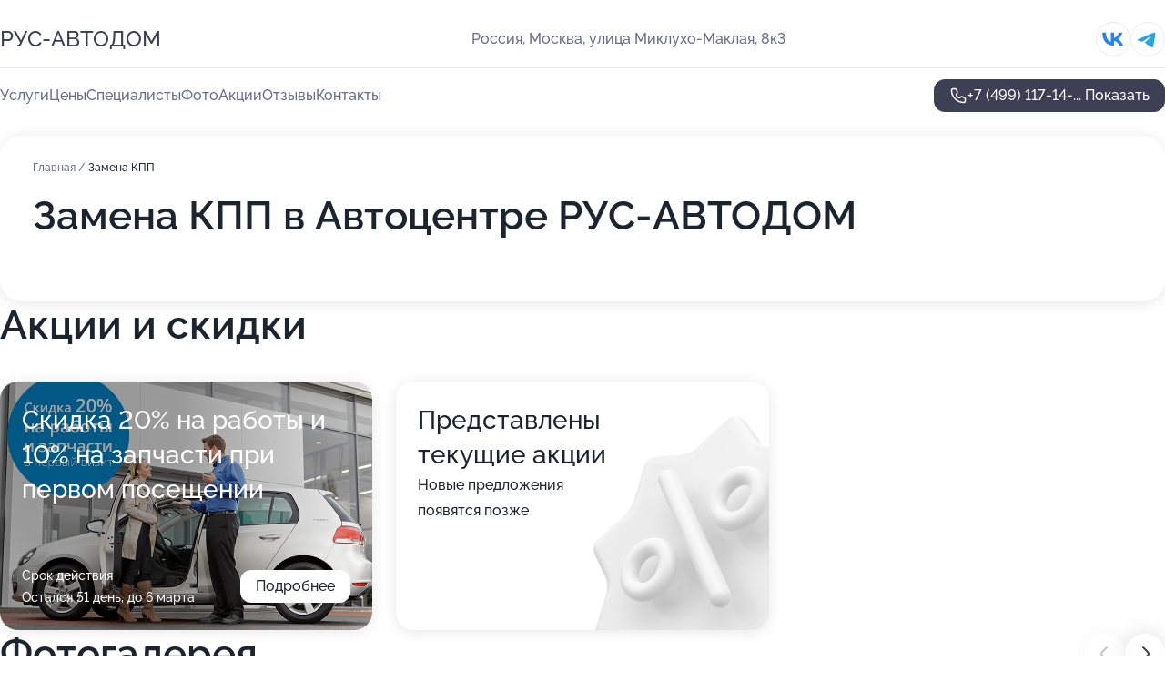

--- FILE ---
content_type: text/html; charset=utf-8
request_url: https://rus-avtodom.ru/service/zamena_kpp/
body_size: 31393
content:
<!DOCTYPE html>
<html lang="ru">
<head>
	<meta http-equiv="Content-Type" content="text/html; charset=utf-8">
	<meta name="viewport" content="width=device-width,maximum-scale=1,initial-scale=1,user-scalable=0">
	<meta name="format-detection" content="telephone=no">
	<meta name="theme-color" content="#3D3F55">
	<meta name="description" content="Информация о&#160;Автоцентре РУС-АВТОДОМ на&#160;метро Тропарёво">
	<link rel="icon" type="image/png" href="/favicon.png">

	<title>Автоцентр РУС-АВТОДОМ на&#160;метро Тропарёво (на&#160;улице Миклухо-Маклая, на&#160;метро Беляево, Тропарёво)</title>

	<link nonce="9MJzyECfwmqdmQMvhfduVxlC" href="//rus-avtodom.ru/build/lego2/lego2.css?v=Evk5cQF3AgE" rel="stylesheet" >

		<script type="application/ld+json">{"@context":"http:\/\/schema.org","@type":"AutomotiveBusiness","name":"\u0410\u0432\u0442\u043e\u0446\u0435\u043d\u0442\u0440 \u0420\u0423\u0421-\u0410\u0412\u0422\u041e\u0414\u041e\u041c","address":{"@type":"PostalAddress","streetAddress":"\u0443\u043b\u0438\u0446\u0430 \u041c\u0438\u043a\u043b\u0443\u0445\u043e-\u041c\u0430\u043a\u043b\u0430\u044f, 8\u043a3","addressLocality":"\u041c\u043e\u0441\u043a\u0432\u0430"},"url":"https:\/\/rus-avtodom.ru\/","contactPoint":{"@type":"ContactPoint","telephone":"+7\u00a0(499)\u00a0117-14-01","contactType":"customer service","areaServed":"RU","availableLanguage":"Russian"},"sameAs":["https:\/\/vk.com\/rus_autodom"],"image":"https:\/\/p0.zoon.ru\/preview\/ZLafT54Jl2erggHTJWm7_Q\/2400x1500x75\/1\/d\/5\/original_5b56abfba969140a1b50c442_6242af68a85ab.jpg","aggregateRating":{"@type":"AggregateRating","ratingValue":4.9,"worstRating":1,"bestRating":5,"reviewCount":168}}</script>
		<script nonce="9MJzyECfwmqdmQMvhfduVxlC">
		window.js_base = '/js.php';
	</script>

	</head>
<body >
	 <header id="header" class="header" data-organization-id="5b56abfba969140a1b50c43f">
	<div class="wrapper">
		<div class="header-container" data-uitest="lego-header-block">
			<div class="header-menu-activator" data-target="header-menu-activator">
				<span class="header-menu-activator__icon"></span>
			</div>

			<div class="header-title">
				<a href="/">					РУС-АВТОДОМ
				</a>			</div>
			<div class="header-address text-3 text-secondary">Россия, Москва, улица Миклухо-Маклая, 8к3</div>

						<div class="header-socials flex gap-8 icon icon--36" data-target="header-socials">
									<!--noindex-->
					<a href="https://vk.com/rus_autodom" data-category="vk_group" rel="nofollow" target="_blank">
						<svg class="svg-icons-vk_group" ><use xlink:href="/build/lego2/icons.svg?v=rsruw1DiJIU#vk_group"></use></svg>
					</a>
					<!--/noindex-->
									<!--noindex-->
					<a href="https://t.me/rus_autodom" data-category="telegram" rel="nofollow" target="_blank">
						<svg class="svg-icons-telegram" ><use xlink:href="/build/lego2/icons.svg?v=rsruw1DiJIU#telegram"></use></svg>
					</a>
					<!--/noindex-->
							</div>
					</div>

		<nav class="nav" data-target="header-nav" data-uitest="lego-navigation-block">
			<ul>
									<li data-target="header-services">
						<svg class="svg-icons-services" ><use xlink:href="/build/lego2/icons.svg?v=rsruw1DiJIU#services"></use></svg>
						<a data-target="header-nav-link" href="https://rus-avtodom.ru/services/" data-za="{&quot;ev_label&quot;:&quot;all_service&quot;}">Услуги</a>
					</li>
									<li data-target="header-prices">
						<svg class="svg-icons-prices" ><use xlink:href="/build/lego2/icons.svg?v=rsruw1DiJIU#prices"></use></svg>
						<a data-target="header-nav-link" href="https://rus-avtodom.ru/price/" data-za="{&quot;ev_label&quot;:&quot;price&quot;}">Цены</a>
					</li>
									<li data-target="header-specialists">
						<svg class="svg-icons-specialists" ><use xlink:href="/build/lego2/icons.svg?v=rsruw1DiJIU#specialists"></use></svg>
						<a data-target="header-nav-link" href="https://rus-avtodom.ru/#specialists" data-za="{&quot;ev_label&quot;:&quot;org_prof&quot;}">Специалисты</a>
					</li>
									<li data-target="header-photo">
						<svg class="svg-icons-photo" ><use xlink:href="/build/lego2/icons.svg?v=rsruw1DiJIU#photo"></use></svg>
						<a data-target="header-nav-link" href="https://rus-avtodom.ru/#photos" data-za="{&quot;ev_label&quot;:&quot;photos&quot;}">Фото</a>
					</li>
									<li data-target="header-offers">
						<svg class="svg-icons-offers" ><use xlink:href="/build/lego2/icons.svg?v=rsruw1DiJIU#offers"></use></svg>
						<a data-target="header-nav-link" href="https://rus-avtodom.ru/#offers" data-za="{&quot;ev_label&quot;:&quot;offer&quot;}">Акции</a>
					</li>
									<li data-target="header-reviews">
						<svg class="svg-icons-reviews" ><use xlink:href="/build/lego2/icons.svg?v=rsruw1DiJIU#reviews"></use></svg>
						<a data-target="header-nav-link" href="https://rus-avtodom.ru/#reviews" data-za="{&quot;ev_label&quot;:&quot;reviews&quot;}">Отзывы</a>
					</li>
									<li data-target="header-contacts">
						<svg class="svg-icons-contacts" ><use xlink:href="/build/lego2/icons.svg?v=rsruw1DiJIU#contacts"></use></svg>
						<a data-target="header-nav-link" href="https://rus-avtodom.ru/#contacts" data-za="{&quot;ev_label&quot;:&quot;contacts&quot;}">Контакты</a>
					</li>
							</ul>

			<div class="header-controls">
				<div class="header-controls__wrapper">
					<a
	href="tel:+74991171401"
	class="phone-button button button--primary button--36 icon--20"
	data-phone="+7 (499) 117-14-01"
	data-za="{&quot;ev_sourceType&quot;:&quot;&quot;,&quot;ev_sourceId&quot;:&quot;5b56abfba969140a1b50c43f.d9af&quot;,&quot;object_type&quot;:&quot;organization&quot;,&quot;object_id&quot;:&quot;5b56abfba969140a1b50c43f.d9af&quot;,&quot;ev_label&quot;:&quot;standard&quot;,&quot;ev_category&quot;:&quot;phone_o&quot;}">
	<svg class="svg-icons-phone" ><use xlink:href="/build/lego2/icons.svg?v=rsruw1DiJIU#phone"></use></svg>
			<div data-target="show-phone-number">
			+7 (499) 117-14-...
			<span data-target="phone-button-show">Показать</span>
		</div>
	</a>


									</div>

							</div>

			<div class="header-nav-address">
									<div class="header-block flex gap-12 icon icon--36" data-target="header-socials">
													<!--noindex-->
							<a href="https://vk.com/rus_autodom" data-category="vk_group" rel="nofollow" target="_blank">
								<svg class="svg-icons-vk_group" ><use xlink:href="/build/lego2/icons.svg?v=rsruw1DiJIU#vk_group"></use></svg>
							</a>
							<!--/noindex-->
													<!--noindex-->
							<a href="https://t.me/rus_autodom" data-category="telegram" rel="nofollow" target="_blank">
								<svg class="svg-icons-telegram" ><use xlink:href="/build/lego2/icons.svg?v=rsruw1DiJIU#telegram"></use></svg>
							</a>
							<!--/noindex-->
											</div>
				
				<div class="header-block text-3 text-center text-secondary">Россия, Москва, улица Миклухо-Маклая, 8к3</div>
			</div>
		</nav>
	</div>
</header>
<div class="header-placeholder"></div>

<div class="contacts-panel" id="contacts-panel">
	

	<div class="contacts-panel-wrapper">
					<div class="contacts-panel-icon contacts-panel-expander" data-target="contacts-panel-expand">
				<div class="contacts-panel-icon__collapsed"><svg class="svg-icons-phone_filled" ><use xlink:href="/build/lego2/icons.svg?v=rsruw1DiJIU#phone_filled"></use></svg></div>
				<div class="contacts-panel-icon__expanded"><svg class="svg-icons-close" ><use xlink:href="/build/lego2/icons.svg?v=rsruw1DiJIU#close"></use></svg></div>
			</div>

			<div class="contacts-panel-group">
								<a href="tel:+74991171401" class="contacts-panel-icon" data-phone="+7 (499) 117-14-01" data-za="{&quot;ev_sourceType&quot;:&quot;nav_panel&quot;,&quot;ev_sourceId&quot;:&quot;5b56abfba969140a1b50c43f.d9af&quot;,&quot;object_type&quot;:&quot;organization&quot;,&quot;object_id&quot;:&quot;5b56abfba969140a1b50c43f.d9af&quot;,&quot;ev_label&quot;:&quot;standard&quot;,&quot;ev_category&quot;:&quot;phone_o&quot;}">
					<svg class="svg-icons-phone_filled" ><use xlink:href="/build/lego2/icons.svg?v=rsruw1DiJIU#phone_filled"></use></svg>
				</a>
													<a href="https://t.me/rus_autodom" class="contacts-panel-icon"><svg class="svg-icons-telegram_filled" ><use xlink:href="/build/lego2/icons.svg?v=rsruw1DiJIU#telegram_filled"></use></svg></a>
							</div>
			</div>
</div>

<script nonce="9MJzyECfwmqdmQMvhfduVxlC" type="module">
	import { initContactsPanel } from '//rus-avtodom.ru/build/lego2/lego2.js?v=aBQmwV5uQB0';

	initContactsPanel(document.getElementById('contacts-panel'));
</script>


<script nonce="9MJzyECfwmqdmQMvhfduVxlC" type="module">
	import { initHeader } from '//rus-avtodom.ru/build/lego2/lego2.js?v=aBQmwV5uQB0';

	initHeader(document.getElementById('header'));
</script>
 	<main class="main-container">
		<div class="wrapper section-wrapper">
			<div class="service-description__wrapper">
	<section class="service-description section-block">
		<div class="page-breadcrumbs">
			<div class="breadcrumbs">
			<span>
							<a href="https://rus-avtodom.ru/">
					Главная
				</a>
						/		</span>
			<span class="active">
							Замена КПП
								</span>
	</div>

		</div>
					<script nonce="9MJzyECfwmqdmQMvhfduVxlC" type="application/ld+json">{"@context":"http:\/\/schema.org","@type":"BreadcrumbList","itemListElement":[{"@type":"ListItem","position":1,"item":{"name":"\u0413\u043b\u0430\u0432\u043d\u0430\u044f","@id":"https:\/\/rus-avtodom.ru\/"}}]}</script>
		
		<div class="service-description-title">
			<h1 class="page-title">Замена КПП в Автоцентре РУС-АВТОДОМ</h1>
			<div class="service-description-title__price">
							</div>
		</div>

		<div class="service-description__text collapse collapse--text-3">
			<div class="collapse__overflow">
				<div class="collapse__text"><p> </p></div>
			</div>
		</div>
	</section>

	</div>
<section class="offers" id="offers" data-uitest="lego-offers-block">
	<div class="section-block__title flex flex--sb">
		<h2 class="text-h2">
			Акции и скидки
		</h2>

		<div class="slider__navigation" data-target="slider-navigation">
			<button class="slider__control prev" data-target="slider-prev">
				<svg class="svg-icons-arrow" ><use xlink:href="/build/lego2/icons.svg?v=rsruw1DiJIU#arrow"></use></svg>
			</button>
			<button class="slider__control next" data-target="slider-next">
				<svg class="svg-icons-arrow" ><use xlink:href="/build/lego2/icons.svg?v=rsruw1DiJIU#arrow"></use></svg>
			</button>
		</div>
	</div>

	<div class="offers__list" data-target="slider-container">
		<div class="offers__slider swiper-wrapper">
							<div data-offer-id="5b56e2b11a5ed2064b6856ec" data-sid="5b56e2b11a5ed2064b6856ec.b938" class="offers-item swiper-slide text-white">
					<img
						class="offers-item__image"
						src="https://p0.zoon.ru/2/9/5b56e20f092d8427c10f5367_5b56e2ab44fe4.jpg"
						loading="lazy"
						alt="">
					<div class="offers-item__container">
						<div class="text-5">Скидка 20% на работы и 10% на запчасти при первом посещении</div>
						<div class="offers-item__bottom">
							<div>
								<div>
									Срок действия
								</div>
								<div>Остался 51 день, до 6 марта</div>
							</div>
							<button class="button offers-item__button button--36">Подробнее</button>
						</div>
					</div>
				</div>
													<div class="offers-item offers-item-placeholder swiper-slide">
					<div class="offers-item__container">
						<div class="offers-item-placeholder__title text-5">Представлены текущие акции</div>
						<div class="offers-item-placeholder__text text-3">Новые предложения появятся позже</div>
					</div>
				</div>
					</div>

		<div class="slider__pagination" data-target="slider-pagination"></div>
	</div>
</section>
<script nonce="9MJzyECfwmqdmQMvhfduVxlC" type="module">
	import { initOffers } from '//rus-avtodom.ru/build/lego2/lego2.js?v=aBQmwV5uQB0';

	const node = document.getElementById('offers');

	initOffers(node, { organizationId: '5b56abfba969140a1b50c43f' });
</script>
<section class="photo-section" id="photos" data-uitest="lego-gallery-block">
	<div class="section-block__title flex flex--sb">
		<h2 class="text-h2">Фотогалерея</h2>

					<div class="slider__navigation" data-target="slider-navigation">
				<button class="slider__control prev" data-target="slider-prev">
					<svg class="svg-icons-arrow" ><use xlink:href="/build/lego2/icons.svg?v=rsruw1DiJIU#arrow"></use></svg>
				</button>
				<button class="slider__control next" data-target="slider-next">
					<svg class="svg-icons-arrow" ><use xlink:href="/build/lego2/icons.svg?v=rsruw1DiJIU#arrow"></use></svg>
				</button>
			</div>
			</div>

	<div class="section-block__slider" data-target="slider-container" data-total="48" data-owner-type="organization" data-owner-id="5b56abfba969140a1b50c43f">
		<div class="photo-section__slider swiper-wrapper">
						<div class="photo-section__slide swiper-slide" data-id="6242af692258a91eff77ce9f" data-target="photo-slide-item" data-index="0">
				<img src="https://p0.zoon.ru/preview/JWtJMgUo0yEsnwOd_E6j3A/1200x800x85/1/d/5/original_5b56abfba969140a1b50c442_6242af68a85ab.jpg" loading="lazy" alt="">
			</div>
						<div class="photo-section__slide swiper-slide" data-id="6242af0f8de1e25ad266b25d" data-target="photo-slide-item" data-index="1">
				<img src="https://p2.zoon.ru/preview/QrDgnRiZMJiKHcUhUF7JlQ/1200x800x85/1/c/c/original_5b56abfba969140a1b50c442_6242af0eb46a2.jpg" loading="lazy" alt="">
			</div>
						<div class="photo-section__slide swiper-slide" data-id="6242af2ba8ddda6c9239c349" data-target="photo-slide-item" data-index="2">
				<img src="https://p0.zoon.ru/preview/AdbfqlmT3_9BUTjf3wf9Ow/1200x800x85/1/a/9/original_5b56abfba969140a1b50c442_6242af2b01b9b.jpg" loading="lazy" alt="">
			</div>
						<div class="photo-section__slide swiper-slide" data-id="6242af3af45a94407850a4b5" data-target="photo-slide-item" data-index="3">
				<img src="https://p2.zoon.ru/preview/_ykMrj-D81McD2HD8Oi2Sg/1200x800x85/1/f/d/original_5b56abfba969140a1b50c442_6242af3a92535.jpg" loading="lazy" alt="">
			</div>
						<div class="photo-section__slide swiper-slide" data-id="6242af738c668e2ca45f6702" data-target="photo-slide-item" data-index="4">
				<img src="https://p1.zoon.ru/preview/PV02LFrOzDyBWJ7o_bdZCw/1200x800x85/1/3/a/original_5b56abfba969140a1b50c442_6242af735489c.jpg" loading="lazy" alt="">
			</div>
						<div class="photo-section__slide swiper-slide" data-id="6611eca52e3a025fa501ff2f" data-target="photo-slide-item" data-index="5">
				<img src="https://pr6.zoon.ru/kS9Pak9cb-rjO8SxKD7k-Q/800x800%2Cq85/J6muMKgxpCyaYePLj1VQ5pnOfm0DiXg7JOVHpTQel_Ha48s-LdFrG3wRcWnsFKx63QXkkzvgjwbYsh77A1cssy8-Zpu7tTnExE6hpy0ssKpVyOgPUC7SjebLdPbHem8NCjGQcgqwfac2vU42NFNqqA" loading="lazy" alt="">
			</div>
						<div class="photo-section__slide swiper-slide" data-id="5b56df899dedce0fe8163193" data-target="photo-slide-item" data-index="6">
				<img src="https://p1.zoon.ru/preview/39L1jXZr3iHFE7_AF7BfhQ/1200x800x85/1/3/0/original_5b56abfba969140a1b50c442_5b56df89a6650.jpg" loading="lazy" alt="">
			</div>
						<div class="photo-section__slide swiper-slide" data-id="6242af081b430642d81d18ca" data-target="photo-slide-item" data-index="7">
				<img src="https://p1.zoon.ru/preview/G4n1aKLwTdF9Kyz-kWHBsg/1200x800x85/1/a/2/original_5b56abfba969140a1b50c442_6242af083bdfb.jpg" loading="lazy" alt="">
			</div>
						<div class="photo-section__slide swiper-slide" data-id="6242af1d5697e23c09171477" data-target="photo-slide-item" data-index="8">
				<img src="https://p1.zoon.ru/preview/EEdY7uwsh4-9yzyCgRxUnQ/1200x800x85/1/0/b/original_5b56abfba969140a1b50c442_6242af1d796dd.jpg" loading="lazy" alt="">
			</div>
						<div class="photo-section__slide swiper-slide" data-id="6242af2f0e0fbd6c075c5788" data-target="photo-slide-item" data-index="9">
				<img src="https://p2.zoon.ru/preview/-cG0AgVGFbLHBQ6hZMdN5w/1200x800x85/1/6/8/original_5b56abfba969140a1b50c442_6242af2f500f7.jpg" loading="lazy" alt="">
			</div>
						<div class="photo-section__slide swiper-slide" data-id="6242af73a1632a7ee57694a3" data-target="photo-slide-item" data-index="10">
				<img src="https://p0.zoon.ru/preview/eO1keWFNBowboRAlJ5VcWg/1200x800x85/1/2/7/original_5b56abfba969140a1b50c442_6242af7337b3c.jpg" loading="lazy" alt="">
			</div>
						<div class="photo-section__slide swiper-slide" data-id="5b56df899dedce0fe92faaa9" data-target="photo-slide-item" data-index="11">
				<img src="https://p0.zoon.ru/preview/kMCbcysS1A4ctQCgt-nbGg/1200x800x85/1/6/c/original_5b56abfba969140a1b50c442_5b56df891133e.jpg" loading="lazy" alt="">
			</div>
						<div class="photo-section__slide swiper-slide" data-id="5b56df889dedce1114191073" data-target="photo-slide-item" data-index="12">
				<img src="https://p0.zoon.ru/preview/s2UqJ1T5Gn1nxcoLQ-v4Jg/1200x800x85/1/f/b/original_5b56abfba969140a1b50c442_5b56df888e5ce.jpg" loading="lazy" alt="">
			</div>
						<div class="photo-section__slide swiper-slide" data-id="6242af3db236dc334b22d774" data-target="photo-slide-item" data-index="13">
				<img src="https://p2.zoon.ru/preview/8vX1sa0AtkB92QMAo2wByA/1200x800x85/1/2/9/original_5b56abfba969140a1b50c442_6242af3cce210.jpg" loading="lazy" alt="">
			</div>
						<div class="photo-section__slide swiper-slide" data-id="6242af2aa1632a7ee57694a0" data-target="photo-slide-item" data-index="14">
				<img src="https://p1.zoon.ru/preview/OvGReFjC4vibae6TTpAl6g/1200x800x85/1/8/0/original_5b56abfba969140a1b50c442_6242af2a2bcb4.jpg" loading="lazy" alt="">
			</div>
						<div class="photo-section__slide swiper-slide" data-id="6242af245697e23c09171479" data-target="photo-slide-item" data-index="15">
				<img src="https://p2.zoon.ru/preview/jCRG5mkDUIL4eESrfmegJA/1200x800x85/1/2/a/original_5b56abfba969140a1b50c442_6242af2424dd4.jpg" loading="lazy" alt="">
			</div>
						<div class="photo-section__slide swiper-slide" data-id="6242af695a46264d2c361c01" data-target="photo-slide-item" data-index="16">
				<img src="https://p0.zoon.ru/preview/qy5oaFIe50VahDv7xIpYMw/1200x800x85/1/d/1/original_5b56abfba969140a1b50c442_6242af691847f.jpg" loading="lazy" alt="">
			</div>
						<div class="photo-section__slide swiper-slide" data-id="6242af4ae321500236669c12" data-target="photo-slide-item" data-index="17">
				<img src="https://p1.zoon.ru/preview/QbmeOK2gBpORTZWd1YUdaw/1200x800x85/1/f/1/original_5b56abfba969140a1b50c442_6242af49f052e.jpg" loading="lazy" alt="">
			</div>
						<div class="photo-section__slide swiper-slide" data-id="6242af35cf087f2c567fb85b" data-target="photo-slide-item" data-index="18">
				<img src="https://p1.zoon.ru/preview/RiHVkgrhcGhajmcNZv7SOg/1200x800x85/1/9/1/original_5b56abfba969140a1b50c442_6242af34d7c9d.jpg" loading="lazy" alt="">
			</div>
						<div class="photo-section__slide swiper-slide" data-id="6242af5bb236dc334b22d776" data-target="photo-slide-item" data-index="19">
				<img src="https://p1.zoon.ru/preview/pOvZrUQHSPu9AGu6K8Yh6Q/1200x800x85/1/8/8/original_5b56abfba969140a1b50c442_6242af5ac25b7.jpg" loading="lazy" alt="">
			</div>
						<div class="photo-section__slide swiper-slide" data-id="67ab520250c5eebd4309c38b" data-target="photo-slide-item" data-index="20">
				<img src="https://p0.zoon.ru/preview/G-veMRWrFe5jHp9GPSGQYw/1067x800x85/1/1/a/original_5b56abfba969140a1b50c43f_67ab5202c52945.54200425.jpg" loading="lazy" alt="">
			</div>
						<div class="photo-section__slide swiper-slide" data-id="6242af0cb4fa4770247ffe5a" data-target="photo-slide-item" data-index="21">
				<img src="https://p2.zoon.ru/preview/bM_lyAOSuzdFUWMflsERFw/1200x800x85/1/0/f/original_5b56abfba969140a1b50c442_6242af0bc225e.jpg" loading="lazy" alt="">
			</div>
						<div class="photo-section__slide swiper-slide" data-id="6242af5bf21b0873502b5559" data-target="photo-slide-item" data-index="22">
				<img src="https://p2.zoon.ru/preview/5zAwcsWEV6aaje-H7yrikw/1200x800x85/1/8/0/original_5b56abfba969140a1b50c442_6242af5b01b4c.jpg" loading="lazy" alt="">
			</div>
						<div class="photo-section__slide swiper-slide" data-id="6242af14219d4c2203538819" data-target="photo-slide-item" data-index="23">
				<img src="https://p2.zoon.ru/preview/sUe5TMcNBNzbmwB90SD7qQ/1200x800x85/1/1/d/original_5b56abfba969140a1b50c442_6242af13b4a06.jpg" loading="lazy" alt="">
			</div>
						<div class="photo-section__slide swiper-slide" data-id="6242af5b45bdef20596f0610" data-target="photo-slide-item" data-index="24">
				<img src="https://p2.zoon.ru/preview/ZJRPs1YtLt8vco5SF-kW6g/1200x800x85/1/d/7/original_5b56abfba969140a1b50c442_6242af5aed2b2.jpg" loading="lazy" alt="">
			</div>
						<div class="photo-section__slide swiper-slide" data-id="6242af1acbb1d857157ed3a9" data-target="photo-slide-item" data-index="25">
				<img src="https://p2.zoon.ru/preview/-fy9GauwLDgGQehxl4azQA/1200x800x85/1/f/9/original_5b56abfba969140a1b50c442_6242af19873cb.jpg" loading="lazy" alt="">
			</div>
						<div class="photo-section__slide swiper-slide" data-id="6242af4ed3e064302c4250e5" data-target="photo-slide-item" data-index="26">
				<img src="https://p2.zoon.ru/preview/cPSi78Q1CkBCW66A8TRQ3w/1200x800x85/1/e/1/original_5b56abfba969140a1b50c442_6242af4e85fd3.jpg" loading="lazy" alt="">
			</div>
						<div class="photo-section__slide swiper-slide" data-id="6242af3f0e0fbd6c075c578a" data-target="photo-slide-item" data-index="27">
				<img src="https://p0.zoon.ru/preview/IecDpB64QaDQCrvT5MZNLg/1200x800x85/1/e/8/original_5b56abfba969140a1b50c442_6242af3f491ac.jpg" loading="lazy" alt="">
			</div>
						<div class="photo-section__slide swiper-slide" data-id="6242af43e63cf37e5d51b905" data-target="photo-slide-item" data-index="28">
				<img src="https://p0.zoon.ru/preview/sNqEeGZAoiV_eEEv5Zwwdg/1200x800x85/1/6/b/original_5b56abfba969140a1b50c442_6242af432a559.jpg" loading="lazy" alt="">
			</div>
						<div class="photo-section__slide swiper-slide" data-id="6242af49664e455a4350cdbe" data-target="photo-slide-item" data-index="29">
				<img src="https://p0.zoon.ru/preview/mzCR6bdLx972FCjDk-eG5w/1200x800x85/1/a/0/original_5b56abfba969140a1b50c442_6242af4925788.jpg" loading="lazy" alt="">
			</div>
						<div class="photo-section__slide swiper-slide" data-id="6242af67c60c6e299c4eb04c" data-target="photo-slide-item" data-index="30">
				<img src="https://p2.zoon.ru/preview/SvlA6YK-0UNwFhreOtrAug/1200x800x85/1/1/e/original_5b56abfba969140a1b50c442_6242af670fc1a.jpg" loading="lazy" alt="">
			</div>
						<div class="photo-section__slide swiper-slide" data-id="6242af730e0fbd6c075c578d" data-target="photo-slide-item" data-index="31">
				<img src="https://p0.zoon.ru/preview/Ic9zF6q-A7KclAKYOGYxEw/1200x800x85/1/9/5/original_5b56abfba969140a1b50c442_6242af735175d.jpg" loading="lazy" alt="">
			</div>
						<div class="photo-section__slide swiper-slide" data-id="67ab5202bd007b2fb505aa50" data-target="photo-slide-item" data-index="32">
				<img src="https://p0.zoon.ru/preview/QOtVZRC4wjz8RxvqmG4LtQ/600x800x85/1/d/1/original_5b56abfba969140a1b50c43f_67ab5202373ed2.37825597.jpg" loading="lazy" alt="">
			</div>
						<div class="photo-section__slide swiper-slide" data-id="5b56df879dedce0fe777a149" data-target="photo-slide-item" data-index="33">
				<img src="https://p0.zoon.ru/preview/hNnvT7c2G5YRybYOYH1acQ/1201x800x85/1/b/8/original_5b56abfba969140a1b50c442_5b56df87a89cc.jpg" loading="lazy" alt="">
			</div>
						<div class="photo-section__slide swiper-slide" data-id="5b56dfba1a5ed27eed6467de" data-target="photo-slide-item" data-index="34">
				<img src="https://p1.zoon.ru/preview/SuKQY-mDsPVyxccbCEJ9Nw/1067x800x85/1/1/c/original_5b56abfba969140a1b50c442_5b56dfba14623.jpg" loading="lazy" alt="">
			</div>
						<div class="photo-section__slide swiper-slide" data-id="5b56df889dedce106c74675f" data-target="photo-slide-item" data-index="35">
				<img src="https://p0.zoon.ru/preview/c1kTlSCuJuX8l-SkkgGSiA/1200x800x85/1/b/6/original_5b56abfba969140a1b50c442_5b56df8800022.jpg" loading="lazy" alt="">
			</div>
						<div class="photo-section__slide swiper-slide" data-id="67ab5200c385f1facc088215" data-target="photo-slide-item" data-index="36">
				<img src="https://p0.zoon.ru/preview/GsiLmtnkc3Mqm6r5K9yDtg/1067x800x85/1/2/6/original_5b56abfba969140a1b50c43f_67ab5200ca0f43.08384090.jpg" loading="lazy" alt="">
			</div>
						<div class="photo-section__slide swiper-slide" data-id="5b56df8a9dedce0f9e36462b" data-target="photo-slide-item" data-index="37">
				<img src="https://p1.zoon.ru/preview/Kdt1CBXGtcvvi64-PXh7aw/1205x800x85/1/8/6/original_5b56abfba969140a1b50c442_5b56df8a92527.jpg" loading="lazy" alt="">
			</div>
						<div class="photo-section__slide swiper-slide" data-id="5b56df859dedce0ff5046bef" data-target="photo-slide-item" data-index="38">
				<img src="https://p2.zoon.ru/preview/Sbz5U6_XLONhzv4eOf0X5A/1199x800x85/1/6/0/original_5b56abfba969140a1b50c442_5b56df85d7897.jpg" loading="lazy" alt="">
			</div>
						<div class="photo-section__slide swiper-slide" data-id="5b56df8b9dedce0ff43c8f66" data-target="photo-slide-item" data-index="39">
				<img src="https://p2.zoon.ru/preview/NwWA3-JP_74zWnKgeYHszA/1205x800x85/1/0/5/original_5b56abfba969140a1b50c442_5b56df8b86227.jpg" loading="lazy" alt="">
			</div>
						<div class="photo-section__slide swiper-slide" data-id="5b56df889dedce10ee4b3ec6" data-target="photo-slide-item" data-index="40">
				<img src="https://p2.zoon.ru/preview/VMXpj2fZ39Pw4j6_ALtFCg/1200x800x85/1/7/a/original_5b56abfba969140a1b50c442_5b56df8858d13.jpg" loading="lazy" alt="">
			</div>
						<div class="photo-section__slide swiper-slide" data-id="5b56df869dedce0f9532c459" data-target="photo-slide-item" data-index="41">
				<img src="https://p1.zoon.ru/preview/6K26ELSHuY-AJyHLk7vXSg/1201x800x85/1/5/e/original_5b56abfba969140a1b50c442_5b56df869996e.jpg" loading="lazy" alt="">
			</div>
						<div class="photo-section__slide swiper-slide" data-id="5b56df869dedce0fe777a146" data-target="photo-slide-item" data-index="42">
				<img src="https://p2.zoon.ru/preview/KEaXSkAZwEzS_bhV9_fbwA/531x800x85/1/5/7/original_5b56abfba969140a1b50c442_5b56df86d8808.jpg" loading="lazy" alt="">
			</div>
						<div class="photo-section__slide swiper-slide" data-id="68cf05726e1e10f75009bba6" data-target="photo-slide-item" data-index="43">
				<img src="https://pr6.zoon.ru/zNotpls9YFzv2PUKdxDQyA/1067x800%2Cq85/J6muMKgxpCyaYePLj1VQ5pnOfm0DiXg7JOVHpTQel_Ha48s-LdFrG3wRcWnsFKx6IF2_sckBF4ZanhYrsOccK9vGHcEIdO7kGW7IJsaTEhJsEtb-XihzbDjIROXHPkHkCJKx8YO9xbZM3FhQ5QyJIQ" loading="lazy" alt="">
			</div>
						<div class="photo-section__slide swiper-slide" data-id="67ab5201f990e337000e76d9" data-target="photo-slide-item" data-index="44">
				<img src="https://p2.zoon.ru/preview/04nLTeqIGMeBV96b6rW7iA/1067x800x85/1/8/8/original_5b56abfba969140a1b50c43f_67ab52018cb560.35056914.jpg" loading="lazy" alt="">
			</div>
						<div class="photo-section__slide swiper-slide" data-id="5b56df879dedce0ffe16daf4" data-target="photo-slide-item" data-index="45">
				<img src="https://p2.zoon.ru/preview/3GZGJnvZ1L6ZYSR8k7I5Yg/1201x800x85/1/b/9/original_5b56abfba969140a1b50c442_5b56df8765386.jpg" loading="lazy" alt="">
			</div>
						<div class="photo-section__slide swiper-slide" data-id="5b56df899dedce0f9e364628" data-target="photo-slide-item" data-index="46">
				<img src="https://p0.zoon.ru/preview/9d-cawVtUHQAgxXYU5QgvQ/1200x800x85/1/2/c/original_5b56abfba969140a1b50c442_5b56df8946fa8.jpg" loading="lazy" alt="">
			</div>
						<div class="photo-section__slide swiper-slide" data-id="5b56df899dedce103536d3d5" data-target="photo-slide-item" data-index="47">
				<img src="https://p0.zoon.ru/preview/cCojo_UALuJHuzHhFJJynQ/1199x800x85/1/8/8/original_5b56abfba969140a1b50c442_5b56df89b8ed7.jpg" loading="lazy" alt="">
			</div>
					</div>
	</div>

	<div class="slider__pagination" data-target="slider-pagination"></div>
</section>

<script nonce="9MJzyECfwmqdmQMvhfduVxlC" type="module">
	import { initPhotos } from '//rus-avtodom.ru/build/lego2/lego2.js?v=aBQmwV5uQB0';

	const node = document.getElementById('photos');
	initPhotos(node);
</script>
<section class="reviews-section section-block" id="reviews" data-uitest="lego-reviews-block">
	<div class="section-block__title flex flex--sb">
		<h2 class="text-h2">
			Отзывы
		</h2>

				<div class="slider__navigation" data-target="slider-navigation">
			<button class="slider__control prev" data-target="slider-prev">
				<svg class="svg-icons-arrow" ><use xlink:href="/build/lego2/icons.svg?v=rsruw1DiJIU#arrow"></use></svg>
			</button>
			<button class="slider__control next" data-target="slider-next">
				<svg class="svg-icons-arrow" ><use xlink:href="/build/lego2/icons.svg?v=rsruw1DiJIU#arrow"></use></svg>
			</button>
		</div>
			</div>

	<div class="reviews-section__list" data-target="slider-container">
		<div class="reviews-section__slider swiper-wrapper" data-target="review-section-slides">
							<div
	class="reviews-section-item swiper-slide "
	data-id="685cf91cd4794540430b100b"
	data-owner-id="5b56abfba969140a1b50c43f"
	data-target="review">
	<div  class="flex flex--center-y gap-12">
		<div class="reviews-section-item__avatar">
										<svg class="svg-icons-user" ><use xlink:href="/build/lego2/icons.svg?v=rsruw1DiJIU#user"></use></svg>
					</div>
		<div class="reviews-section-item__head">
			<div class="reviews-section-item__head-top flex flex--center-y gap-16">
				<div class="flex flex--center-y gap-8">
										<div class="stars stars--16" style="--rating: 5">
						<div class="stars__rating">
							<div class="stars stars--filled"></div>
						</div>
					</div>
					<div class="reviews-section-item__mark text-3">
						5,0
					</div>
				</div>
											</div>

			<div class="reviews-section-item__name text-3 fade">
				Олег
			</div>
		</div>
	</div>
					<div class="reviews-section-item__descr collapse collapse--text-2 mt-8">
			<div class="collapse__overflow">
				<div class="collapse__text">
																										<div>
							<span class="reviews-section-item__text-title">Комментарий:</span>
							Уже с не первой поломкой к ним приходил. Молодцы, отлично работают. Быстро, качественно и добротно. Еще и по разным авто вопросам могут совет дать. Теперь ОСАГО только в приложении Сравни делаю. Выгодно и быстро.
						</div>
									</div>
			</div>
		</div>
			<div class="reviews-section-item__date text-2 text-secondary mt-8">
		26 июня 2025 Отзыв взят с сайта Zoon.ru
	</div>
</div>

							<div
	class="reviews-section-item swiper-slide "
	data-id="67fb47889088084b3b0500b3"
	data-owner-id="5b56abfba969140a1b50c43f"
	data-target="review">
	<div  class="flex flex--center-y gap-12">
		<div class="reviews-section-item__avatar">
										<svg class="svg-icons-user" ><use xlink:href="/build/lego2/icons.svg?v=rsruw1DiJIU#user"></use></svg>
					</div>
		<div class="reviews-section-item__head">
			<div class="reviews-section-item__head-top flex flex--center-y gap-16">
				<div class="flex flex--center-y gap-8">
										<div class="stars stars--16" style="--rating: 5">
						<div class="stars__rating">
							<div class="stars stars--filled"></div>
						</div>
					</div>
					<div class="reviews-section-item__mark text-3">
						5,0
					</div>
				</div>
											</div>

			<div class="reviews-section-item__name text-3 fade">
				Hazard
			</div>
		</div>
	</div>
					<div class="reviews-section-item__descr collapse collapse--text-2 mt-8">
			<div class="collapse__overflow">
				<div class="collapse__text">
																<div>
							<span class="reviews-section-item__text-title">Преимущества:</span> Качественный ремонт на слесарном и кузовном участке
Быстрая доставка запчастей
Широкий спектр услуг: от диагностики до покраски
						</div>
																<div>
							<span class="reviews-section-item__text-title">Недостатки:</span> Не всегда можно попасть без записи (высокий спрос)
						</div>
																<div>
							<span class="reviews-section-item__text-title">Комментарий:</span>
							нужен был ремонт подвески и локальной покраски. Работу выполнили качественно и в срок, запчасти привезли быстро. Особенно порадовал сход-развал – машина после него как новая. Единственное, пришлось записываться заранее, но это мелочь по сравнению с результатом. Рекомендую!
						</div>
									</div>
			</div>
		</div>
			<div class="reviews-section-item__date text-2 text-secondary mt-8">
		13 апреля 2025 Отзыв взят с сайта Zoon.ru
	</div>
</div>

							<div
	class="reviews-section-item swiper-slide "
	data-id="67f9e7ef996830aa54097667"
	data-owner-id="5b56abfba969140a1b50c43f"
	data-target="review">
	<div  class="flex flex--center-y gap-12">
		<div class="reviews-section-item__avatar">
										<svg class="svg-icons-user" ><use xlink:href="/build/lego2/icons.svg?v=rsruw1DiJIU#user"></use></svg>
					</div>
		<div class="reviews-section-item__head">
			<div class="reviews-section-item__head-top flex flex--center-y gap-16">
				<div class="flex flex--center-y gap-8">
										<div class="stars stars--16" style="--rating: 5">
						<div class="stars__rating">
							<div class="stars stars--filled"></div>
						</div>
					</div>
					<div class="reviews-section-item__mark text-3">
						5,0
					</div>
				</div>
											</div>

			<div class="reviews-section-item__name text-3 fade">
				Олег Митяев
			</div>
		</div>
	</div>
					<div class="reviews-section-item__descr collapse collapse--text-2 mt-8">
			<div class="collapse__overflow">
				<div class="collapse__text">
																										<div>
							<span class="reviews-section-item__text-title">Комментарий:</span>
							Отдавал машину на ремонт посл ДТП, под замену пошли крыло, стойка, дверь, капот и внутрянки по мелочи. Сделали всё за три недели вместе с заказом деталей, я остался доволен
						</div>
									</div>
			</div>
		</div>
			<div class="reviews-section-item__date text-2 text-secondary mt-8">
		12 апреля 2025 Отзыв взят с сайта Zoon.ru
	</div>
</div>

							<div
	class="reviews-section-item swiper-slide "
	data-id="67f8a4966225be87610df76f"
	data-owner-id="646c80ed7dbbb293a805c4ab"
	data-target="review">
	<div  class="flex flex--center-y gap-12">
		<div class="reviews-section-item__avatar">
										<svg class="svg-icons-user" ><use xlink:href="/build/lego2/icons.svg?v=rsruw1DiJIU#user"></use></svg>
					</div>
		<div class="reviews-section-item__head">
			<div class="reviews-section-item__head-top flex flex--center-y gap-16">
				<div class="flex flex--center-y gap-8">
										<div class="stars stars--16" style="--rating: 5">
						<div class="stars__rating">
							<div class="stars stars--filled"></div>
						</div>
					</div>
					<div class="reviews-section-item__mark text-3">
						5,0
					</div>
				</div>
											</div>

			<div class="reviews-section-item__name text-3 fade">
				Майки Сано
			</div>
		</div>
	</div>
					<div class="reviews-section-item__descr collapse collapse--text-2 mt-8">
			<div class="collapse__overflow">
				<div class="collapse__text">
																<div>
							<span class="reviews-section-item__text-title">Преимущества:</span> Качество
Быстрота работы
Персонал
Обслуживание
						</div>
																<div>
							<span class="reviews-section-item__text-title">Недостатки:</span> Нет
						</div>
																<div>
							<span class="reviews-section-item__text-title">Комментарий:</span>
							Хочу сказать большое спасибо Никите Рыжакову за его труд и качественную работу. Осталась довольна!
						</div>
									</div>
			</div>
		</div>
			<div class="reviews-section-item__date text-2 text-secondary mt-8">
		11 апреля 2025 Отзыв взят с сайта Zoon.ru
	</div>
</div>

							<div
	class="reviews-section-item swiper-slide "
	data-id="67f357f7a34f570ed80002c1"
	data-owner-id="5b56abfba969140a1b50c43f"
	data-target="review">
	<div  class="flex flex--center-y gap-12">
		<div class="reviews-section-item__avatar">
										<svg class="svg-icons-user" ><use xlink:href="/build/lego2/icons.svg?v=rsruw1DiJIU#user"></use></svg>
					</div>
		<div class="reviews-section-item__head">
			<div class="reviews-section-item__head-top flex flex--center-y gap-16">
				<div class="flex flex--center-y gap-8">
										<div class="stars stars--16" style="--rating: 5">
						<div class="stars__rating">
							<div class="stars stars--filled"></div>
						</div>
					</div>
					<div class="reviews-section-item__mark text-3">
						5,0
					</div>
				</div>
											</div>

			<div class="reviews-section-item__name text-3 fade">
				Иван Телеман
			</div>
		</div>
	</div>
					<div class="reviews-section-item__descr collapse collapse--text-2 mt-8">
			<div class="collapse__overflow">
				<div class="collapse__text">
																<div>
							<span class="reviews-section-item__text-title">Преимущества:</span> Быстрая работа, оперативность.
						</div>
																					<div>
							<span class="reviews-section-item__text-title">Комментарий:</span>
							Обратился в автотехцентр после небольшого ДТП. Нужен был кузовной ремонт и замена лобового стекла. Мастера сработали оперативно: быстро подобрали запчасти, а также сам ремонт был сделан качественно в сроки. Окраску выполнили идеально - ни следа от повреждений! 
Также недавно делал диагностику и сход-развал на своем автомобиле. Все проверили, настроили подвеску, дали рекомендации по дальнейшему обслуживанию. Работу выполнили профессионально, всегда подробно рассказывают, что делали и почему.
Очень доволен сервисом! Рекомендую этот техцентр всем, кому важен качественный ремонт и быстрое обслуживание.
						</div>
									</div>
			</div>
		</div>
			<div class="reviews-section-item__date text-2 text-secondary mt-8">
		7 апреля 2025 Отзыв взят с сайта Zoon.ru
	</div>
</div>

							<div
	class="reviews-section-item swiper-slide "
	data-id="67ecc8c2117c557edf01cec6"
	data-owner-id="5b56abfba969140a1b50c43f"
	data-target="review">
	<div  class="flex flex--center-y gap-12">
		<div class="reviews-section-item__avatar">
										<svg class="svg-icons-user" ><use xlink:href="/build/lego2/icons.svg?v=rsruw1DiJIU#user"></use></svg>
					</div>
		<div class="reviews-section-item__head">
			<div class="reviews-section-item__head-top flex flex--center-y gap-16">
				<div class="flex flex--center-y gap-8">
										<div class="stars stars--16" style="--rating: 5">
						<div class="stars__rating">
							<div class="stars stars--filled"></div>
						</div>
					</div>
					<div class="reviews-section-item__mark text-3">
						5,0
					</div>
				</div>
											</div>

			<div class="reviews-section-item__name text-3 fade">
				Вова Савельев
			</div>
		</div>
	</div>
					<div class="reviews-section-item__descr collapse collapse--text-2 mt-8">
			<div class="collapse__overflow">
				<div class="collapse__text">
																<div>
							<span class="reviews-section-item__text-title">Преимущества:</span> Делали промывку инджектора цена приемлемая не далеко от дома мастера работают на высшем уровне и без нареканий Спасибо за ваш труд! Всем советую и рекомендую!!
						</div>
																			</div>
			</div>
		</div>
			<div class="reviews-section-item__date text-2 text-secondary mt-8">
		2 апреля 2025 Отзыв взят с сайта Zoon.ru
	</div>
</div>

							<div
	class="reviews-section-item swiper-slide "
	data-id="67eb8a636262a3e8670d384f"
	data-owner-id="5b56abfba969140a1b50c43f"
	data-target="review">
	<div  class="flex flex--center-y gap-12">
		<div class="reviews-section-item__avatar">
										<svg class="svg-icons-user" ><use xlink:href="/build/lego2/icons.svg?v=rsruw1DiJIU#user"></use></svg>
					</div>
		<div class="reviews-section-item__head">
			<div class="reviews-section-item__head-top flex flex--center-y gap-16">
				<div class="flex flex--center-y gap-8">
										<div class="stars stars--16" style="--rating: 5">
						<div class="stars__rating">
							<div class="stars stars--filled"></div>
						</div>
					</div>
					<div class="reviews-section-item__mark text-3">
						5,0
					</div>
				</div>
											</div>

			<div class="reviews-section-item__name text-3 fade">
				Светлана Пацева
			</div>
		</div>
	</div>
					<div class="reviews-section-item__descr collapse collapse--text-2 mt-8">
			<div class="collapse__overflow">
				<div class="collapse__text">
																<div>
							<span class="reviews-section-item__text-title">Преимущества:</span> Быстрая работа
						</div>
																<div>
							<span class="reviews-section-item__text-title">Недостатки:</span> Не нашла
						</div>
																<div>
							<span class="reviews-section-item__text-title">Комментарий:</span>
							Обратилась в данный автоцентр когда пришла пора переобувать машину с зимней резины на летнюю.Сделали все быстро, аккуратно.Работники приветливые,учли все пожелания.Цена приятная не кусается)
						</div>
									</div>
			</div>
		</div>
			<div class="reviews-section-item__date text-2 text-secondary mt-8">
		1 апреля 2025 Отзыв взят с сайта Zoon.ru
	</div>
</div>

							<div
	class="reviews-section-item swiper-slide "
	data-id="67ea26f641b4a2434a099d30"
	data-owner-id="5b56abfba969140a1b50c43f"
	data-target="review">
	<div  class="flex flex--center-y gap-12">
		<div class="reviews-section-item__avatar">
										<svg class="svg-icons-user" ><use xlink:href="/build/lego2/icons.svg?v=rsruw1DiJIU#user"></use></svg>
					</div>
		<div class="reviews-section-item__head">
			<div class="reviews-section-item__head-top flex flex--center-y gap-16">
				<div class="flex flex--center-y gap-8">
										<div class="stars stars--16" style="--rating: 5">
						<div class="stars__rating">
							<div class="stars stars--filled"></div>
						</div>
					</div>
					<div class="reviews-section-item__mark text-3">
						5,0
					</div>
				</div>
											</div>

			<div class="reviews-section-item__name text-3 fade">
				Виктория Соколова
			</div>
		</div>
	</div>
					<div class="reviews-section-item__descr collapse collapse--text-2 mt-8">
			<div class="collapse__overflow">
				<div class="collapse__text">
																										<div>
							<span class="reviews-section-item__text-title">Комментарий:</span>
							Посещала автоцентр для ремонта ходовой части. Приятно удивило, что мастера не только быстро нашли проблему, но и предложили несколько вариантов по цене и срокам. Работу выполнили качественно, без задержек, а заодно проверили давление в шинах и уровень жидкостей — без дополнительных платежей. Весь процесс сопровождался понятными разъяснениями, что оставило хорошее впечатление. Если снова понадобится ремонт, знаю, куда обратиться.
						</div>
									</div>
			</div>
		</div>
			<div class="reviews-section-item__date text-2 text-secondary mt-8">
		31 марта 2025 Отзыв взят с сайта Zoon.ru
	</div>
</div>

							<div
	class="reviews-section-item swiper-slide "
	data-id="67e923226bbbdfdc2604aa0b"
	data-owner-id="5b56abfba969140a1b50c43f"
	data-target="review">
	<div  class="flex flex--center-y gap-12">
		<div class="reviews-section-item__avatar">
										<svg class="svg-icons-user" ><use xlink:href="/build/lego2/icons.svg?v=rsruw1DiJIU#user"></use></svg>
					</div>
		<div class="reviews-section-item__head">
			<div class="reviews-section-item__head-top flex flex--center-y gap-16">
				<div class="flex flex--center-y gap-8">
										<div class="stars stars--16" style="--rating: 5">
						<div class="stars__rating">
							<div class="stars stars--filled"></div>
						</div>
					</div>
					<div class="reviews-section-item__mark text-3">
						5,0
					</div>
				</div>
											</div>

			<div class="reviews-section-item__name text-3 fade">
				Елена Александровна Тарасова
			</div>
		</div>
	</div>
					<div class="reviews-section-item__descr collapse collapse--text-2 mt-8">
			<div class="collapse__overflow">
				<div class="collapse__text">
																<div>
							<span class="reviews-section-item__text-title">Преимущества:</span> Недавно посетили автоцентр. Делали развал схождения. Персонал сделали всё быстро и профессионально. Мы остались довольны персонал. Ребята вежлевые,отзывчивые. Решили проблему. Рекомендую.
						</div>
																			</div>
			</div>
		</div>
			<div class="reviews-section-item__date text-2 text-secondary mt-8">
		30 марта 2025 Отзыв взят с сайта Zoon.ru
	</div>
</div>

							<div
	class="reviews-section-item swiper-slide "
	data-id="67e795b27cbe16fc0e086f6e"
	data-owner-id="5b56abfba969140a1b50c43f"
	data-target="review">
	<div  class="flex flex--center-y gap-12">
		<div class="reviews-section-item__avatar">
										<svg class="svg-icons-user" ><use xlink:href="/build/lego2/icons.svg?v=rsruw1DiJIU#user"></use></svg>
					</div>
		<div class="reviews-section-item__head">
			<div class="reviews-section-item__head-top flex flex--center-y gap-16">
				<div class="flex flex--center-y gap-8">
										<div class="stars stars--16" style="--rating: 5">
						<div class="stars__rating">
							<div class="stars stars--filled"></div>
						</div>
					</div>
					<div class="reviews-section-item__mark text-3">
						5,0
					</div>
				</div>
											</div>

			<div class="reviews-section-item__name text-3 fade">
				Александра Трофимова
			</div>
		</div>
	</div>
					<div class="reviews-section-item__descr collapse collapse--text-2 mt-8">
			<div class="collapse__overflow">
				<div class="collapse__text">
																										<div>
							<span class="reviews-section-item__text-title">Комментарий:</span>
							Посетила автоцентр для замены тормозных колодок и осталась довольна обслуживанием. Механики быстро выявили проблему и предложили несколько вариантов решения, не навязывая дополнительных услуг. Работу выполнили качественно и вовремя. Также приятным бонусом стало бесплатное дополнение — проверка уровня жидкости в тормозной системе и накачка шин. Атмосфера в центре приятная, персонал вежливый и профессиональный. Обязательно вернусь, если возникнут еще проблемы с автомобилем.
						</div>
									</div>
			</div>
		</div>
			<div class="reviews-section-item__date text-2 text-secondary mt-8">
		29 марта 2025 Отзыв взят с сайта Zoon.ru
	</div>
</div>

							<div
	class="reviews-section-item swiper-slide "
	data-id="67e6303d533027610d07eeb4"
	data-owner-id="5b56abfba969140a1b50c43f"
	data-target="review">
	<div  class="flex flex--center-y gap-12">
		<div class="reviews-section-item__avatar">
										<svg class="svg-icons-user" ><use xlink:href="/build/lego2/icons.svg?v=rsruw1DiJIU#user"></use></svg>
					</div>
		<div class="reviews-section-item__head">
			<div class="reviews-section-item__head-top flex flex--center-y gap-16">
				<div class="flex flex--center-y gap-8">
										<div class="stars stars--16" style="--rating: 5">
						<div class="stars__rating">
							<div class="stars stars--filled"></div>
						</div>
					</div>
					<div class="reviews-section-item__mark text-3">
						5,0
					</div>
				</div>
											</div>

			<div class="reviews-section-item__name text-3 fade">
				Игорь К
			</div>
		</div>
	</div>
					<div class="reviews-section-item__descr collapse collapse--text-2 mt-8">
			<div class="collapse__overflow">
				<div class="collapse__text">
																<div>
							<span class="reviews-section-item__text-title">Преимущества:</span> Хочу поделиться своим опытом работы с автотехцентром!  Здесь мне сделали качественный ремонт на слесарном участке: диагностика и ремонт подвески прошли на высшем уровне. Также приятно удивила оперативная доставка запчастей, что ускорило весь процесс.
Кузовной участок тоже впечатлил: кузовной ремонт любой сложности и отличная окраска. Я рекомендую этот автотехцентр всем, кто ищет надежное и профессиональное обслуживание для своего автомобиля!
						</div>
																<div>
							<span class="reviews-section-item__text-title">Недостатки:</span> Нет
						</div>
														</div>
			</div>
		</div>
			<div class="reviews-section-item__date text-2 text-secondary mt-8">
		28 марта 2025 Отзыв взят с сайта Zoon.ru
	</div>
</div>

							<div
	class="reviews-section-item swiper-slide "
	data-id="67e382b0583a73fdf600afb9"
	data-owner-id="5b56abfba969140a1b50c43f"
	data-target="review">
	<div  class="flex flex--center-y gap-12">
		<div class="reviews-section-item__avatar">
										<svg class="svg-icons-user" ><use xlink:href="/build/lego2/icons.svg?v=rsruw1DiJIU#user"></use></svg>
					</div>
		<div class="reviews-section-item__head">
			<div class="reviews-section-item__head-top flex flex--center-y gap-16">
				<div class="flex flex--center-y gap-8">
										<div class="stars stars--16" style="--rating: 5">
						<div class="stars__rating">
							<div class="stars stars--filled"></div>
						</div>
					</div>
					<div class="reviews-section-item__mark text-3">
						5,0
					</div>
				</div>
											</div>

			<div class="reviews-section-item__name text-3 fade">
				Дмитрий Морозов
			</div>
		</div>
	</div>
					<div class="reviews-section-item__descr collapse collapse--text-2 mt-8">
			<div class="collapse__overflow">
				<div class="collapse__text">
																<div>
							<span class="reviews-section-item__text-title">Преимущества:</span> Посетил автоцентр и остался очень доволен! Быстрая диагностика, профессиональные механики и приятная атмосфера. Ремонт сделали качественно и в срок. Рекомендую всем автовладельцам!
						</div>
																			</div>
			</div>
		</div>
			<div class="reviews-section-item__date text-2 text-secondary mt-8">
		26 марта 2025 Отзыв взят с сайта Zoon.ru
	</div>
</div>

							<div
	class="reviews-section-item swiper-slide "
	data-id="67e233658e6191055f09aaa4"
	data-owner-id="5b56abfba969140a1b50c43f"
	data-target="review">
	<div  class="flex flex--center-y gap-12">
		<div class="reviews-section-item__avatar">
										<svg class="svg-icons-user" ><use xlink:href="/build/lego2/icons.svg?v=rsruw1DiJIU#user"></use></svg>
					</div>
		<div class="reviews-section-item__head">
			<div class="reviews-section-item__head-top flex flex--center-y gap-16">
				<div class="flex flex--center-y gap-8">
										<div class="stars stars--16" style="--rating: 5">
						<div class="stars__rating">
							<div class="stars stars--filled"></div>
						</div>
					</div>
					<div class="reviews-section-item__mark text-3">
						5,0
					</div>
				</div>
											</div>

			<div class="reviews-section-item__name text-3 fade">
				Малик
			</div>
		</div>
	</div>
					<div class="reviews-section-item__descr collapse collapse--text-2 mt-8">
			<div class="collapse__overflow">
				<div class="collapse__text">
																										<div>
							<span class="reviews-section-item__text-title">Комментарий:</span>
							Очень доволен обслуживанием, Рекомендую этот автоцентр всем, кто хочет четкое настроение и хорошую работу!
						</div>
									</div>
			</div>
		</div>
			<div class="reviews-section-item__date text-2 text-secondary mt-8">
		25 марта 2025 Отзыв взят с сайта Zoon.ru
	</div>
</div>

							<div
	class="reviews-section-item swiper-slide "
	data-id="67df89df568f6153600d1cb6"
	data-owner-id="5b56abfba969140a1b50c43f"
	data-target="review">
	<div  class="flex flex--center-y gap-12">
		<div class="reviews-section-item__avatar">
										<div class="reviews-section-item__photo">
					<img src="https://p0.zoon.ru/c/b/67d665b339acc890d4076870_680268f3dbeb10.95176222.jpg" alt="" loading="lazy">
				</div>
					</div>
		<div class="reviews-section-item__head">
			<div class="reviews-section-item__head-top flex flex--center-y gap-16">
				<div class="flex flex--center-y gap-8">
										<div class="stars stars--16" style="--rating: 5">
						<div class="stars__rating">
							<div class="stars stars--filled"></div>
						</div>
					</div>
					<div class="reviews-section-item__mark text-3">
						5,0
					</div>
				</div>
											</div>

			<div class="reviews-section-item__name text-3 fade">
				александр шелопаев
			</div>
		</div>
	</div>
					<div class="reviews-section-item__descr collapse collapse--text-2 mt-8">
			<div class="collapse__overflow">
				<div class="collapse__text">
																<div>
							<span class="reviews-section-item__text-title">Преимущества:</span> Недавно посетил автотехцентр и остался очень доволен качеством предоставляемых услуг. Центр предлагает широкий спектр услуг, включая слесарный и кузовной участки, что делает его отличным выбором для решения любых автомобильных проблем.

Слесарный участок порадовал своей профессиональной командой. Я обратился для диагностики и ремонта тормозной системы, и был приятно удивлён оперативностью работы. Ребята быстро выявили проблему и предложили оптимальное решение. Также выполняли сход-развал и шиномонтаж — всё было сделано на высшем уровне.

Кузовной участок также заслуживает отдельного упоминания. Я видел, как коллеги работали над кузовным ремонтом, включая стапельные работы и окраску. Результат впечатлил — автомобили выглядели как новые! Кроме того, здесь предлагают услуги по замене лобовых стекол, что очень удобно.

Одним из главных преимуществ данного автотехцентра является оперативная доставка запчастей. Это значительно ускоряет процесс ремонта и позволяет избежать долгих ожиданий.
						</div>
																<div>
							<span class="reviews-section-item__text-title">Недостатки:</span> нет
						</div>
																<div>
							<span class="reviews-section-item__text-title">Комментарий:</span>
							В целом, я настоятельно рекомендую этот автотехцентр всем автомобилистам. Качественная работа, профессионализм сотрудников и широкий спектр услуг делают его одним из лучших в своем сегменте!
						</div>
									</div>
			</div>
		</div>
			<div class="reviews-section-item__date text-2 text-secondary mt-8">
		23 марта 2025 Отзыв взят с сайта Zoon.ru
	</div>
</div>

							<div
	class="reviews-section-item swiper-slide "
	data-id="67ce6eb75df0a8723609bfb9"
	data-owner-id="5b56abfba969140a1b50c43f"
	data-target="review">
	<div  class="flex flex--center-y gap-12">
		<div class="reviews-section-item__avatar">
										<svg class="svg-icons-user" ><use xlink:href="/build/lego2/icons.svg?v=rsruw1DiJIU#user"></use></svg>
					</div>
		<div class="reviews-section-item__head">
			<div class="reviews-section-item__head-top flex flex--center-y gap-16">
				<div class="flex flex--center-y gap-8">
										<div class="stars stars--16" style="--rating: 5">
						<div class="stars__rating">
							<div class="stars stars--filled"></div>
						</div>
					</div>
					<div class="reviews-section-item__mark text-3">
						5,0
					</div>
				</div>
											</div>

			<div class="reviews-section-item__name text-3 fade">
				Мария 
			</div>
		</div>
	</div>
					<div class="reviews-section-item__descr collapse collapse--text-2 mt-8">
			<div class="collapse__overflow">
				<div class="collapse__text">
																<div>
							<span class="reviews-section-item__text-title">Преимущества:</span> Я долго искала место для катания на мотоцикле и нашла его в МотоДрайве в Санкт-Петербурге! Удобное расположение, большая парковка, трассы для новичков и профессионалов, инструкторы – всё это здесь. Мотоциклы современные и мощные, можно выбрать любой. Цены доступные, что позволяет наслаждаться быстрой ездой и чувствовать себя гонщиком. Я довольна своим визитом в МотоДрайв – отличное место для отдыха и обучения, рекомендую всем любителям мотоциклов!
						</div>
																<div>
							<span class="reviews-section-item__text-title">Недостатки:</span> отсутствуют
						</div>
														</div>
			</div>
		</div>
			<div class="reviews-section-item__date text-2 text-secondary mt-8">
		10 марта 2025 Отзыв взят с сайта Zoon.ru
	</div>
</div>

							<div
	class="reviews-section-item swiper-slide "
	data-id="67ca7a3545c247f1f7025379"
	data-owner-id="5b56abfba969140a1b50c43f"
	data-target="review">
	<div  class="flex flex--center-y gap-12">
		<div class="reviews-section-item__avatar">
										<svg class="svg-icons-user" ><use xlink:href="/build/lego2/icons.svg?v=rsruw1DiJIU#user"></use></svg>
					</div>
		<div class="reviews-section-item__head">
			<div class="reviews-section-item__head-top flex flex--center-y gap-16">
				<div class="flex flex--center-y gap-8">
										<div class="stars stars--16" style="--rating: 5">
						<div class="stars__rating">
							<div class="stars stars--filled"></div>
						</div>
					</div>
					<div class="reviews-section-item__mark text-3">
						5,0
					</div>
				</div>
											</div>

			<div class="reviews-section-item__name text-3 fade">
				Танюшка
			</div>
		</div>
	</div>
					<div class="reviews-section-item__descr collapse collapse--text-2 mt-8">
			<div class="collapse__overflow">
				<div class="collapse__text">
																<div>
							<span class="reviews-section-item__text-title">Преимущества:</span> Есть кузовной и слесарный участок, шиномонтаж, арматурные работы Любовой сложности и многое другое
						</div>
																<div>
							<span class="reviews-section-item__text-title">Недостатки:</span> Нету
						</div>
																<div>
							<span class="reviews-section-item__text-title">Комментарий:</span>
							Качественная работа от лучших сотрудников, сделали все быстро
						</div>
									</div>
			</div>
		</div>
			<div class="reviews-section-item__date text-2 text-secondary mt-8">
		7 марта 2025 Отзыв взят с сайта Zoon.ru
	</div>
</div>

							<div
	class="reviews-section-item swiper-slide "
	data-id="67c91fbcdce2ea3f9201ac47"
	data-owner-id="5b56abfba969140a1b50c43f"
	data-target="review">
	<div  class="flex flex--center-y gap-12">
		<div class="reviews-section-item__avatar">
										<svg class="svg-icons-user" ><use xlink:href="/build/lego2/icons.svg?v=rsruw1DiJIU#user"></use></svg>
					</div>
		<div class="reviews-section-item__head">
			<div class="reviews-section-item__head-top flex flex--center-y gap-16">
				<div class="flex flex--center-y gap-8">
										<div class="stars stars--16" style="--rating: 5">
						<div class="stars__rating">
							<div class="stars stars--filled"></div>
						</div>
					</div>
					<div class="reviews-section-item__mark text-3">
						5,0
					</div>
				</div>
											</div>

			<div class="reviews-section-item__name text-3 fade">
				Марина Александрова
			</div>
		</div>
	</div>
					<div class="reviews-section-item__descr collapse collapse--text-2 mt-8">
			<div class="collapse__overflow">
				<div class="collapse__text">
																<div>
							<span class="reviews-section-item__text-title">Преимущества:</span> Цены демократичные, как и везде, (проверяла), быстро выявляют причину поломки и сразу приступают к починке
						</div>
																<div>
							<span class="reviews-section-item__text-title">Недостатки:</span> Нет
						</div>
																<div>
							<span class="reviews-section-item__text-title">Комментарий:</span>
							Грамотные ребята здесь работают, не раз обращаюсь
						</div>
									</div>
			</div>
		</div>
			<div class="reviews-section-item__date text-2 text-secondary mt-8">
		6 марта 2025 Отзыв взят с сайта Zoon.ru
	</div>
</div>

							<div
	class="reviews-section-item swiper-slide "
	data-id="67c52a350200719d1102d63d"
	data-owner-id="5b56abfba969140a1b50c43f"
	data-target="review">
	<div  class="flex flex--center-y gap-12">
		<div class="reviews-section-item__avatar">
										<svg class="svg-icons-user" ><use xlink:href="/build/lego2/icons.svg?v=rsruw1DiJIU#user"></use></svg>
					</div>
		<div class="reviews-section-item__head">
			<div class="reviews-section-item__head-top flex flex--center-y gap-16">
				<div class="flex flex--center-y gap-8">
										<div class="stars stars--16" style="--rating: 5">
						<div class="stars__rating">
							<div class="stars stars--filled"></div>
						</div>
					</div>
					<div class="reviews-section-item__mark text-3">
						5,0
					</div>
				</div>
											</div>

			<div class="reviews-section-item__name text-3 fade">
				Елизавета Олейник 
			</div>
		</div>
	</div>
					<div class="reviews-section-item__descr collapse collapse--text-2 mt-8">
			<div class="collapse__overflow">
				<div class="collapse__text">
																<div>
							<span class="reviews-section-item__text-title">Преимущества:</span> Высокое качество и быстрота работы, приемлемые цены, производили замену лобового стекла, остались довольны
						</div>
																<div>
							<span class="reviews-section-item__text-title">Недостатки:</span> Нет
						</div>
																<div>
							<span class="reviews-section-item__text-title">Комментарий:</span>
							Рекомендую данный автоцентр!
						</div>
									</div>
			</div>
		</div>
			<div class="reviews-section-item__date text-2 text-secondary mt-8">
		3 марта 2025 Отзыв взят с сайта Zoon.ru
	</div>
</div>

							<div
	class="reviews-section-item swiper-slide "
	data-id="67be938fb8f3b8a1720c7f27"
	data-owner-id="5b56abfba969140a1b50c43f"
	data-target="review">
	<div  class="flex flex--center-y gap-12">
		<div class="reviews-section-item__avatar">
										<svg class="svg-icons-user" ><use xlink:href="/build/lego2/icons.svg?v=rsruw1DiJIU#user"></use></svg>
					</div>
		<div class="reviews-section-item__head">
			<div class="reviews-section-item__head-top flex flex--center-y gap-16">
				<div class="flex flex--center-y gap-8">
										<div class="stars stars--16" style="--rating: 5">
						<div class="stars__rating">
							<div class="stars stars--filled"></div>
						</div>
					</div>
					<div class="reviews-section-item__mark text-3">
						5,0
					</div>
				</div>
											</div>

			<div class="reviews-section-item__name text-3 fade">
				Полина
			</div>
		</div>
	</div>
					<div class="reviews-section-item__descr collapse collapse--text-2 mt-8">
			<div class="collapse__overflow">
				<div class="collapse__text">
																					<div>
							<span class="reviews-section-item__text-title">Недостатки:</span> Нет
						</div>
																<div>
							<span class="reviews-section-item__text-title">Комментарий:</span>
							Сдавала свою машину на ремонт. Объяснили в чем причина поломки. Ремонтировали не долго. Сделали все качественно, за что огромное спасибо
						</div>
									</div>
			</div>
		</div>
			<div class="reviews-section-item__date text-2 text-secondary mt-8">
		26 февраля 2025 Отзыв взят с сайта Zoon.ru
	</div>
</div>

							<div
	class="reviews-section-item swiper-slide "
	data-id="67bd479f05c4b7953907e860"
	data-owner-id="5b56abfba969140a1b50c43f"
	data-target="review">
	<div  class="flex flex--center-y gap-12">
		<div class="reviews-section-item__avatar">
										<svg class="svg-icons-user" ><use xlink:href="/build/lego2/icons.svg?v=rsruw1DiJIU#user"></use></svg>
					</div>
		<div class="reviews-section-item__head">
			<div class="reviews-section-item__head-top flex flex--center-y gap-16">
				<div class="flex flex--center-y gap-8">
										<div class="stars stars--16" style="--rating: 5">
						<div class="stars__rating">
							<div class="stars stars--filled"></div>
						</div>
					</div>
					<div class="reviews-section-item__mark text-3">
						5,0
					</div>
				</div>
											</div>

			<div class="reviews-section-item__name text-3 fade">
				Арина Александровна Данилюк
			</div>
		</div>
	</div>
					<div class="reviews-section-item__descr collapse collapse--text-2 mt-8">
			<div class="collapse__overflow">
				<div class="collapse__text">
																<div>
							<span class="reviews-section-item__text-title">Преимущества:</span> Хочу выразить огромную благодарность. Недавно обратилась к ним с довольно серьезной проблемой- стучал двигатель моей машины. Объяснили причину ломки, предложили варианты решения проблемы. Вообщем мне помогли!
						</div>
																<div>
							<span class="reviews-section-item__text-title">Недостатки:</span> нету
						</div>
																<div>
							<span class="reviews-section-item__text-title">Комментарий:</span>
							«Рус-Автодом» -отличное качество, профессионализм. Рекомендую!
						</div>
									</div>
			</div>
		</div>
			<div class="reviews-section-item__date text-2 text-secondary mt-8">
		25 февраля 2025 Отзыв взят с сайта Zoon.ru
	</div>
</div>

							<div
	class="reviews-section-item swiper-slide "
	data-id="67baa2883284c2e6b4045be2"
	data-owner-id="5b56abfba969140a1b50c43f"
	data-target="review">
	<div  class="flex flex--center-y gap-12">
		<div class="reviews-section-item__avatar">
										<svg class="svg-icons-user" ><use xlink:href="/build/lego2/icons.svg?v=rsruw1DiJIU#user"></use></svg>
					</div>
		<div class="reviews-section-item__head">
			<div class="reviews-section-item__head-top flex flex--center-y gap-16">
				<div class="flex flex--center-y gap-8">
										<div class="stars stars--16" style="--rating: 5">
						<div class="stars__rating">
							<div class="stars stars--filled"></div>
						</div>
					</div>
					<div class="reviews-section-item__mark text-3">
						5,0
					</div>
				</div>
											</div>

			<div class="reviews-section-item__name text-3 fade">
				qwq
			</div>
		</div>
	</div>
					<div class="reviews-section-item__descr collapse collapse--text-2 mt-8">
			<div class="collapse__overflow">
				<div class="collapse__text">
					Вчера там был,обслуживание на все сто,персонал отзывчивый
				</div>
			</div>
		</div>
			<div class="reviews-section-item__date text-2 text-secondary mt-8">
		23 февраля 2025 Отзыв взят с сайта Zoon.ru
	</div>
</div>

							<div
	class="reviews-section-item swiper-slide "
	data-id="67b55cb118c1ac01370f49c0"
	data-owner-id="5b56abfba969140a1b50c43f"
	data-target="review">
	<div  class="flex flex--center-y gap-12">
		<div class="reviews-section-item__avatar">
										<svg class="svg-icons-user" ><use xlink:href="/build/lego2/icons.svg?v=rsruw1DiJIU#user"></use></svg>
					</div>
		<div class="reviews-section-item__head">
			<div class="reviews-section-item__head-top flex flex--center-y gap-16">
				<div class="flex flex--center-y gap-8">
										<div class="stars stars--16" style="--rating: 5">
						<div class="stars__rating">
							<div class="stars stars--filled"></div>
						</div>
					</div>
					<div class="reviews-section-item__mark text-3">
						5,0
					</div>
				</div>
											</div>

			<div class="reviews-section-item__name text-3 fade">
				Александр
			</div>
		</div>
	</div>
					<div class="reviews-section-item__descr collapse collapse--text-2 mt-8">
			<div class="collapse__overflow">
				<div class="collapse__text">
																										<div>
							<span class="reviews-section-item__text-title">Комментарий:</span>
							Сделал свою машину на ремонт сказали всё сделают на 2 дня, я остался посмотреть и был приятно удивлён как качественно и профессионально работают сотрудники, сразу видно профессионализм!
Через 2 дня машину забрал работает как новая нигде не стучит бесплатно накачали шины. Всем советую!
						</div>
									</div>
			</div>
		</div>
			<div class="reviews-section-item__date text-2 text-secondary mt-8">
		19 февраля 2025 Отзыв взят с сайта Zoon.ru
	</div>
</div>

							<div
	class="reviews-section-item swiper-slide "
	data-id="67a1a0860399962bcd0616bd"
	data-owner-id="5b56abfba969140a1b50c43f"
	data-target="review">
	<div  class="flex flex--center-y gap-12">
		<div class="reviews-section-item__avatar">
										<svg class="svg-icons-user" ><use xlink:href="/build/lego2/icons.svg?v=rsruw1DiJIU#user"></use></svg>
					</div>
		<div class="reviews-section-item__head">
			<div class="reviews-section-item__head-top flex flex--center-y gap-16">
				<div class="flex flex--center-y gap-8">
										<div class="stars stars--16" style="--rating: 5">
						<div class="stars__rating">
							<div class="stars stars--filled"></div>
						</div>
					</div>
					<div class="reviews-section-item__mark text-3">
						5,0
					</div>
				</div>
											</div>

			<div class="reviews-section-item__name text-3 fade">
				Борис Баранов
			</div>
		</div>
	</div>
					<div class="reviews-section-item__descr collapse collapse--text-2 mt-8">
			<div class="collapse__overflow">
				<div class="collapse__text">
					С большим облегчением и с удовольствием приношу свои глубокие извинения сотрудникам и компании за свой пост от 12 ноября 2024 года. Всё, якобы пропавшее, обнаружилось сегодня в совсем неожиданном мосте. Ещё раз прошу прощения.
				</div>
			</div>
		</div>
			<div class="reviews-section-item__date text-2 text-secondary mt-8">
		4 февраля 2025 Отзыв взят с сайта Zoon.ru
	</div>
</div>

							<div
	class="reviews-section-item swiper-slide "
	data-id="679ef6cbee1e7533220d6ba4"
	data-owner-id="5b56abfba969140a1b50c43f"
	data-target="review">
	<div  class="flex flex--center-y gap-12">
		<div class="reviews-section-item__avatar">
										<svg class="svg-icons-user" ><use xlink:href="/build/lego2/icons.svg?v=rsruw1DiJIU#user"></use></svg>
					</div>
		<div class="reviews-section-item__head">
			<div class="reviews-section-item__head-top flex flex--center-y gap-16">
				<div class="flex flex--center-y gap-8">
										<div class="stars stars--16" style="--rating: 5">
						<div class="stars__rating">
							<div class="stars stars--filled"></div>
						</div>
					</div>
					<div class="reviews-section-item__mark text-3">
						5,0
					</div>
				</div>
											</div>

			<div class="reviews-section-item__name text-3 fade">
				Марина Королева
			</div>
		</div>
	</div>
					<div class="reviews-section-item__descr collapse collapse--text-2 mt-8">
			<div class="collapse__overflow">
				<div class="collapse__text">
																<div>
							<span class="reviews-section-item__text-title">Преимущества:</span> Отличный салон с квалифицированным персоналом. Менеджер сразу узнал зачем и для чего приехали в салон. Помог выбрать автомобиль, прокатились по тест драйву. Поездкой довольным, теперь ждем когда машина появится в салоне нужного цвета и комплектации.
						</div>
																<div>
							<span class="reviews-section-item__text-title">Недостатки:</span> Из нет
						</div>
																<div>
							<span class="reviews-section-item__text-title">Комментарий:</span>
							Отношение/качество
						</div>
									</div>
			</div>
		</div>
			<div class="reviews-section-item__date text-2 text-secondary mt-8">
		2 февраля 2025 Отзыв взят с сайта Zoon.ru
	</div>
</div>

							<div
	class="reviews-section-item swiper-slide "
	data-id="679ef4edb83a61c53409e89b"
	data-owner-id="5b56abfba969140a1b50c43f"
	data-target="review">
	<div  class="flex flex--center-y gap-12">
		<div class="reviews-section-item__avatar">
										<div class="reviews-section-item__photo">
					<img src="https://p1.zoon.ru/b/0/670af9926eb3ff883706f106_6785f5d5ec69b8.49442953.jpg" alt="" loading="lazy">
				</div>
					</div>
		<div class="reviews-section-item__head">
			<div class="reviews-section-item__head-top flex flex--center-y gap-16">
				<div class="flex flex--center-y gap-8">
										<div class="stars stars--16" style="--rating: 5">
						<div class="stars__rating">
							<div class="stars stars--filled"></div>
						</div>
					</div>
					<div class="reviews-section-item__mark text-3">
						5,0
					</div>
				</div>
											</div>

			<div class="reviews-section-item__name text-3 fade">
				Дмитрий Шестопалов
			</div>
		</div>
	</div>
					<div class="reviews-section-item__descr collapse collapse--text-2 mt-8">
			<div class="collapse__overflow">
				<div class="collapse__text">
																					<div>
							<span class="reviews-section-item__text-title">Недостатки:</span> Нет
						</div>
																<div>
							<span class="reviews-section-item__text-title">Комментарий:</span>
							Оставлял автомобиль на ремонт после дтп, удар был в одно колесо. Пришлось заказывать детали на ремонт, в общей сложности с ожиданием доставки на ремонт ушло 1,5 месяца, но сделали всё добротно
						</div>
									</div>
			</div>
		</div>
			<div class="reviews-section-item__date text-2 text-secondary mt-8">
		2 февраля 2025 Отзыв взят с сайта Zoon.ru
	</div>
</div>

							<div
	class="reviews-section-item swiper-slide "
	data-id="679c54aae41898fe1f04b8cc"
	data-owner-id="5b56abfba969140a1b50c43f"
	data-target="review">
	<div  class="flex flex--center-y gap-12">
		<div class="reviews-section-item__avatar">
										<div class="reviews-section-item__photo">
					<img src="https://p2.zoon.ru/e/2/6799ad3248a1e7933e0b7796_6799ae25da0c23.65063830.jpg" alt="" loading="lazy">
				</div>
					</div>
		<div class="reviews-section-item__head">
			<div class="reviews-section-item__head-top flex flex--center-y gap-16">
				<div class="flex flex--center-y gap-8">
										<div class="stars stars--16" style="--rating: 5">
						<div class="stars__rating">
							<div class="stars stars--filled"></div>
						</div>
					</div>
					<div class="reviews-section-item__mark text-3">
						5,0
					</div>
				</div>
											</div>

			<div class="reviews-section-item__name text-3 fade">
				Есения Дьячкова
			</div>
		</div>
	</div>
					<div class="reviews-section-item__descr collapse collapse--text-2 mt-8">
			<div class="collapse__overflow">
				<div class="collapse__text">
																<div>
							<span class="reviews-section-item__text-title">Преимущества:</span> Цена/качество
						</div>
																<div>
							<span class="reviews-section-item__text-title">Недостатки:</span> Не выявила
						</div>
																<div>
							<span class="reviews-section-item__text-title">Комментарий:</span>
							Хочу выразить огромную благодарность данному автотехцентру. Все сотрудники мастера своего дела, всю работу сделали быстро и качественно. Цены здесь хорошие, не завышенные, а так же очень понравилось и то, что в конце взяли именно ту сумму о которой говорилось с самого начала, и не было никакого навязывания дополнительных услуг.
						</div>
									</div>
			</div>
		</div>
			<div class="reviews-section-item__date text-2 text-secondary mt-8">
		31 января 2025 Отзыв взят с сайта Zoon.ru
	</div>
</div>

							<div
	class="reviews-section-item swiper-slide "
	data-id="679c5108f005109afb0d778d"
	data-owner-id="5b56abfba969140a1b50c43f"
	data-target="review">
	<div  class="flex flex--center-y gap-12">
		<div class="reviews-section-item__avatar">
										<svg class="svg-icons-user" ><use xlink:href="/build/lego2/icons.svg?v=rsruw1DiJIU#user"></use></svg>
					</div>
		<div class="reviews-section-item__head">
			<div class="reviews-section-item__head-top flex flex--center-y gap-16">
				<div class="flex flex--center-y gap-8">
										<div class="stars stars--16" style="--rating: 5">
						<div class="stars__rating">
							<div class="stars stars--filled"></div>
						</div>
					</div>
					<div class="reviews-section-item__mark text-3">
						5,0
					</div>
				</div>
											</div>

			<div class="reviews-section-item__name text-3 fade">
				Данил
			</div>
		</div>
	</div>
					<div class="reviews-section-item__descr collapse collapse--text-2 mt-8">
			<div class="collapse__overflow">
				<div class="collapse__text">
																										<div>
							<span class="reviews-section-item__text-title">Комментарий:</span>
							Благодарим за отличное обслуживание и качественный ремонт автомобиля! Работа выполнена в срок, все проблемы были решены профессионально. Персонал дружелюбный и внимательный, цены приемлемые. Рекомендую этот автосервис всем владельцам автомобилей! Оценка - 5 звезд.
						</div>
									</div>
			</div>
		</div>
			<div class="reviews-section-item__date text-2 text-secondary mt-8">
		31 января 2025 Отзыв взят с сайта Zoon.ru
	</div>
</div>

							<div
	class="reviews-section-item swiper-slide "
	data-id="679b0217d0d41f13af0d61b7"
	data-owner-id="5b56abfba969140a1b50c43f"
	data-target="review">
	<div  class="flex flex--center-y gap-12">
		<div class="reviews-section-item__avatar">
										<svg class="svg-icons-user" ><use xlink:href="/build/lego2/icons.svg?v=rsruw1DiJIU#user"></use></svg>
					</div>
		<div class="reviews-section-item__head">
			<div class="reviews-section-item__head-top flex flex--center-y gap-16">
				<div class="flex flex--center-y gap-8">
										<div class="stars stars--16" style="--rating: 5">
						<div class="stars__rating">
							<div class="stars stars--filled"></div>
						</div>
					</div>
					<div class="reviews-section-item__mark text-3">
						5,0
					</div>
				</div>
											</div>

			<div class="reviews-section-item__name text-3 fade">
				Андрей Поволоцкий
			</div>
		</div>
	</div>
					<div class="reviews-section-item__descr collapse collapse--text-2 mt-8">
			<div class="collapse__overflow">
				<div class="collapse__text">
																										<div>
							<span class="reviews-section-item__text-title">Комментарий:</span>
							Недавно посетил этой автосервис и остался очень доволен. Работу сделали быстро и качественно. Сотрудники настоящие профессионалы, помогли со всех и ответили мне на все интересующие вопросы. Цены достаточно приятные. В общем, я очень рад что обратилась именно сюда, и всем рекомендую!
						</div>
									</div>
			</div>
		</div>
			<div class="reviews-section-item__date text-2 text-secondary mt-8">
		30 января 2025 Отзыв взят с сайта Zoon.ru
	</div>
</div>

							<div
	class="reviews-section-item swiper-slide "
	data-id="6799af20dd915bce9105f510"
	data-owner-id="5b56abfba969140a1b50c43f"
	data-target="review">
	<div  class="flex flex--center-y gap-12">
		<div class="reviews-section-item__avatar">
										<svg class="svg-icons-user" ><use xlink:href="/build/lego2/icons.svg?v=rsruw1DiJIU#user"></use></svg>
					</div>
		<div class="reviews-section-item__head">
			<div class="reviews-section-item__head-top flex flex--center-y gap-16">
				<div class="flex flex--center-y gap-8">
										<div class="stars stars--16" style="--rating: 5">
						<div class="stars__rating">
							<div class="stars stars--filled"></div>
						</div>
					</div>
					<div class="reviews-section-item__mark text-3">
						5,0
					</div>
				</div>
											</div>

			<div class="reviews-section-item__name text-3 fade">
				Александра 
			</div>
		</div>
	</div>
					<div class="reviews-section-item__descr collapse collapse--text-2 mt-8">
			<div class="collapse__overflow">
				<div class="collapse__text">
																<div>
							<span class="reviews-section-item__text-title">Преимущества:</span> Скорость работы
						</div>
																<div>
							<span class="reviews-section-item__text-title">Недостатки:</span> Нет
						</div>
																<div>
							<span class="reviews-section-item__text-title">Комментарий:</span>
							В машине необходимо было поменять тормозной цилиндр и тормозные диски. Все запчасти пришли довольно быстро, и ребята с работой справились быстро и качественно. Цены в пределах разумного. Спасибо. Рекомендую!
						</div>
									</div>
			</div>
		</div>
			<div class="reviews-section-item__date text-2 text-secondary mt-8">
		29 января 2025 Отзыв взят с сайта Zoon.ru
	</div>
</div>

							<div
	class="reviews-section-item swiper-slide "
	data-id="67985fa45938eea942095995"
	data-owner-id="5b56abfba969140a1b50c43f"
	data-target="review">
	<div  class="flex flex--center-y gap-12">
		<div class="reviews-section-item__avatar">
										<svg class="svg-icons-user" ><use xlink:href="/build/lego2/icons.svg?v=rsruw1DiJIU#user"></use></svg>
					</div>
		<div class="reviews-section-item__head">
			<div class="reviews-section-item__head-top flex flex--center-y gap-16">
				<div class="flex flex--center-y gap-8">
										<div class="stars stars--16" style="--rating: 5">
						<div class="stars__rating">
							<div class="stars stars--filled"></div>
						</div>
					</div>
					<div class="reviews-section-item__mark text-3">
						5,0
					</div>
				</div>
											</div>

			<div class="reviews-section-item__name text-3 fade">
				Мария Луженко
			</div>
		</div>
	</div>
					<div class="reviews-section-item__descr collapse collapse--text-2 mt-8">
			<div class="collapse__overflow">
				<div class="collapse__text">
																<div>
							<span class="reviews-section-item__text-title">Преимущества:</span> Все
						</div>
																<div>
							<span class="reviews-section-item__text-title">Недостатки:</span> Нет
						</div>
																<div>
							<span class="reviews-section-item__text-title">Комментарий:</span>
							Хочу сказать спасибо автосервису за отличное обслуживание моего авто! Работу сделали вовремя, и качество просто супер. Мастера настоящие профи — всегда помогут и ответят на все вопросы. Цены адекватные, никаких неожиданных доплат не было. В общем, я очень счастлива, что обратилась именно сюда, и всем владельцам машин рекомендую! Обязательно буду обращаться сюда и дальше!
						</div>
									</div>
			</div>
		</div>
			<div class="reviews-section-item__date text-2 text-secondary mt-8">
		28 января 2025 Отзыв взят с сайта Zoon.ru
	</div>
</div>

							<div
	class="reviews-section-item swiper-slide "
	data-id="67985cdc8b3e6851f903da50"
	data-owner-id="5b56abfba969140a1b50c43f"
	data-target="review">
	<div  class="flex flex--center-y gap-12">
		<div class="reviews-section-item__avatar">
										<svg class="svg-icons-user" ><use xlink:href="/build/lego2/icons.svg?v=rsruw1DiJIU#user"></use></svg>
					</div>
		<div class="reviews-section-item__head">
			<div class="reviews-section-item__head-top flex flex--center-y gap-16">
				<div class="flex flex--center-y gap-8">
										<div class="stars stars--16" style="--rating: 5">
						<div class="stars__rating">
							<div class="stars stars--filled"></div>
						</div>
					</div>
					<div class="reviews-section-item__mark text-3">
						5,0
					</div>
				</div>
											</div>

			<div class="reviews-section-item__name text-3 fade">
				Данил Разиньков
			</div>
		</div>
	</div>
					<div class="reviews-section-item__descr collapse collapse--text-2 mt-8">
			<div class="collapse__overflow">
				<div class="collapse__text">
																										<div>
							<span class="reviews-section-item__text-title">Комментарий:</span>
							Отзыв для Автоцентра РУС-АВТОДОМ:

Недавно посетил Автоцентр РУС-АВТОДОМ и остался в полном восторге от сервиса! С момента входа в центр я почувствовал атмосферу профессионализма и заботы о клиенте. Консультанты были внимательны и компетентны, ответили на все мои вопросы.

Я пришел для обслуживания своего автомобиля, и работа была выполнена в срок и на высоком уровне. Все детали были заменены качественно, и механики уделили внимание каждому нюансу. Также приятно удивило, что цены оказались вполне разумными.

Кроме того, в Автоцентре есть комфортная зона ожидания с бесплатным Wi-Fi и напитками, что сделало время ожидания более приятным. 

Рекомендую Автоцентр РУС-АВТОДОМ всем, кто ищет надежное место для обслуживания своего автомобиля!
						</div>
									</div>
			</div>
		</div>
			<div class="reviews-section-item__date text-2 text-secondary mt-8">
		28 января 2025 Отзыв взят с сайта Zoon.ru
	</div>
</div>

							<div
	class="reviews-section-item swiper-slide "
	data-id="679710eb58bf2dc3cc0495aa"
	data-owner-id="5b56abfba969140a1b50c43f"
	data-target="review">
	<div  class="flex flex--center-y gap-12">
		<div class="reviews-section-item__avatar">
										<svg class="svg-icons-user" ><use xlink:href="/build/lego2/icons.svg?v=rsruw1DiJIU#user"></use></svg>
					</div>
		<div class="reviews-section-item__head">
			<div class="reviews-section-item__head-top flex flex--center-y gap-16">
				<div class="flex flex--center-y gap-8">
										<div class="stars stars--16" style="--rating: 5">
						<div class="stars__rating">
							<div class="stars stars--filled"></div>
						</div>
					</div>
					<div class="reviews-section-item__mark text-3">
						5,0
					</div>
				</div>
											</div>

			<div class="reviews-section-item__name text-3 fade">
				Василиса
			</div>
		</div>
	</div>
					<div class="reviews-section-item__descr collapse collapse--text-2 mt-8">
			<div class="collapse__overflow">
				<div class="collapse__text">
																<div>
							<span class="reviews-section-item__text-title">Преимущества:</span> Цена, качество, ассортимент
						</div>
																<div>
							<span class="reviews-section-item__text-title">Недостатки:</span> Нет
						</div>
																<div>
							<span class="reviews-section-item__text-title">Комментарий:</span>
							Покупаю уже не первый раз у них запчасти, оформляла доставку. Запчасти качественные, за качество средняя цена, ассортимент большой. Доставляют вовремя без задержек. Буду покупать у них дальше.
						</div>
									</div>
			</div>
		</div>
			<div class="reviews-section-item__date text-2 text-secondary mt-8">
		27 января 2025 Отзыв взят с сайта Zoon.ru
	</div>
</div>

							<div
	class="reviews-section-item swiper-slide "
	data-id="6795c59e237e33aad3028992"
	data-owner-id="5b56abfba969140a1b50c43f"
	data-target="review">
	<div  class="flex flex--center-y gap-12">
		<div class="reviews-section-item__avatar">
										<svg class="svg-icons-user" ><use xlink:href="/build/lego2/icons.svg?v=rsruw1DiJIU#user"></use></svg>
					</div>
		<div class="reviews-section-item__head">
			<div class="reviews-section-item__head-top flex flex--center-y gap-16">
				<div class="flex flex--center-y gap-8">
										<div class="stars stars--16" style="--rating: 5">
						<div class="stars__rating">
							<div class="stars stars--filled"></div>
						</div>
					</div>
					<div class="reviews-section-item__mark text-3">
						5,0
					</div>
				</div>
											</div>

			<div class="reviews-section-item__name text-3 fade">
				Чася Трубо
			</div>
		</div>
	</div>
					<div class="reviews-section-item__descr collapse collapse--text-2 mt-8">
			<div class="collapse__overflow">
				<div class="collapse__text">
																										<div>
							<span class="reviews-section-item__text-title">Комментарий:</span>
							Были вопросы в подвеске у своей машины, думал, что что-то не так, обратился сюда. На диагностике и правда оказалось, что есть проблема и ребята быстро устранили её. Сделали качественно, без вопросов, сервис на уровне. Рекомендую, хороший автосалон
						</div>
									</div>
			</div>
		</div>
			<div class="reviews-section-item__date text-2 text-secondary mt-8">
		26 января 2025 Отзыв взят с сайта Zoon.ru
	</div>
</div>

							<div
	class="reviews-section-item swiper-slide "
	data-id="6791cac353dd2207ba0b5f49"
	data-owner-id="5b56abfba969140a1b50c43f"
	data-target="review">
	<div  class="flex flex--center-y gap-12">
		<div class="reviews-section-item__avatar">
										<svg class="svg-icons-user" ><use xlink:href="/build/lego2/icons.svg?v=rsruw1DiJIU#user"></use></svg>
					</div>
		<div class="reviews-section-item__head">
			<div class="reviews-section-item__head-top flex flex--center-y gap-16">
				<div class="flex flex--center-y gap-8">
										<div class="stars stars--16" style="--rating: 5">
						<div class="stars__rating">
							<div class="stars stars--filled"></div>
						</div>
					</div>
					<div class="reviews-section-item__mark text-3">
						5,0
					</div>
				</div>
											</div>

			<div class="reviews-section-item__name text-3 fade">
				Vadim Merkylov
			</div>
		</div>
	</div>
					<div class="reviews-section-item__descr collapse collapse--text-2 mt-8">
			<div class="collapse__overflow">
				<div class="collapse__text">
																<div>
							<span class="reviews-section-item__text-title">Преимущества:</span> Хороший состав для работы,
						</div>
																<div>
							<span class="reviews-section-item__text-title">Недостатки:</span> Нету
						</div>
																<div>
							<span class="reviews-section-item__text-title">Комментарий:</span>
							Был в автотехцентре на диагностике подвески. Мастера быстро нашли проблему, всё починили качественно. Также делал шиномонтаж — быстро и аккуратно. Запчасти привезли оперативно. Доволен сервисом, рекомендую
						</div>
									</div>
			</div>
		</div>
			<div class="reviews-section-item__date text-2 text-secondary mt-8">
		23 января 2025 Отзыв взят с сайта Zoon.ru
	</div>
</div>

							<div
	class="reviews-section-item swiper-slide "
	data-id="6791c3d3d2ef33254c054c01"
	data-owner-id="5b56abfba969140a1b50c43f"
	data-target="review">
	<div  class="flex flex--center-y gap-12">
		<div class="reviews-section-item__avatar">
										<div class="reviews-section-item__photo">
					<img src="https://p2.zoon.ru/7/e/6785f0ff8d549c1a070fb44d_6791c3fb98ac63.39974173.jpg" alt="" loading="lazy">
				</div>
					</div>
		<div class="reviews-section-item__head">
			<div class="reviews-section-item__head-top flex flex--center-y gap-16">
				<div class="flex flex--center-y gap-8">
										<div class="stars stars--16" style="--rating: 5">
						<div class="stars__rating">
							<div class="stars stars--filled"></div>
						</div>
					</div>
					<div class="reviews-section-item__mark text-3">
						5,0
					</div>
				</div>
											</div>

			<div class="reviews-section-item__name text-3 fade">
				Александр Попов
			</div>
		</div>
	</div>
					<div class="reviews-section-item__descr collapse collapse--text-2 mt-8">
			<div class="collapse__overflow">
				<div class="collapse__text">
																<div>
							<span class="reviews-section-item__text-title">Преимущества:</span> Сделали быстро
						</div>
																<div>
							<span class="reviews-section-item__text-title">Недостатки:</span> Нет
						</div>
																<div>
							<span class="reviews-section-item__text-title">Комментарий:</span>
							После ДТП машину ремонтировал сам, но к сожалению удар был в области колеса. В итоге обращался в РУС-АВТОДОМ чтобы сход-развал сделал. Час времени и всё было готово, ценник средний, претензий не имею.
						</div>
									</div>
			</div>
		</div>
			<div class="reviews-section-item__date text-2 text-secondary mt-8">
		23 января 2025 Отзыв взят с сайта Zoon.ru
	</div>
</div>

							<div
	class="reviews-section-item swiper-slide "
	data-id="67907b2deea37edf2e047b70"
	data-owner-id="5b56abfba969140a1b50c43f"
	data-target="review">
	<div  class="flex flex--center-y gap-12">
		<div class="reviews-section-item__avatar">
										<svg class="svg-icons-user" ><use xlink:href="/build/lego2/icons.svg?v=rsruw1DiJIU#user"></use></svg>
					</div>
		<div class="reviews-section-item__head">
			<div class="reviews-section-item__head-top flex flex--center-y gap-16">
				<div class="flex flex--center-y gap-8">
										<div class="stars stars--16" style="--rating: 5">
						<div class="stars__rating">
							<div class="stars stars--filled"></div>
						</div>
					</div>
					<div class="reviews-section-item__mark text-3">
						5,0
					</div>
				</div>
											</div>

			<div class="reviews-section-item__name text-3 fade">
				Андрей Москалев
			</div>
		</div>
	</div>
					<div class="reviews-section-item__descr collapse collapse--text-2 mt-8">
			<div class="collapse__overflow">
				<div class="collapse__text">
																<div>
							<span class="reviews-section-item__text-title">Преимущества:</span> Все очень хорошо
						</div>
																<div>
							<span class="reviews-section-item__text-title">Недостатки:</span> Нет
						</div>
																<div>
							<span class="reviews-section-item__text-title">Комментарий:</span>
							Обратился к ним для ремонта подвески и был приятно удивлён качеством работы. Специалисты быстро провели диагностику и оперативно доставили необходимые запчасти. Также меня порадовал кузовной участок: они отлично сделали локальную окраску, и машина выглядит как новая. Рекомендую всем, кто ищет надёжный автотехцентр!
						</div>
									</div>
			</div>
		</div>
			<div class="reviews-section-item__date text-2 text-secondary mt-8">
		22 января 2025 Отзыв взят с сайта Zoon.ru
	</div>
</div>

							<div
	class="reviews-section-item swiper-slide "
	data-id="678f5c6dae9eccc65507d0d5"
	data-owner-id="5b56abfba969140a1b50c43f"
	data-target="review">
	<div  class="flex flex--center-y gap-12">
		<div class="reviews-section-item__avatar">
										<svg class="svg-icons-user" ><use xlink:href="/build/lego2/icons.svg?v=rsruw1DiJIU#user"></use></svg>
					</div>
		<div class="reviews-section-item__head">
			<div class="reviews-section-item__head-top flex flex--center-y gap-16">
				<div class="flex flex--center-y gap-8">
										<div class="stars stars--16" style="--rating: 5">
						<div class="stars__rating">
							<div class="stars stars--filled"></div>
						</div>
					</div>
					<div class="reviews-section-item__mark text-3">
						5,0
					</div>
				</div>
											</div>

			<div class="reviews-section-item__name text-3 fade">
				Роман Радченко
			</div>
		</div>
	</div>
					<div class="reviews-section-item__descr collapse collapse--text-2 mt-8">
			<div class="collapse__overflow">
				<div class="collapse__text">
																<div>
							<span class="reviews-section-item__text-title">Преимущества:</span> Качественно выполненная работа
						</div>
																<div>
							<span class="reviews-section-item__text-title">Недостатки:</span> Нету
						</div>
																<div>
							<span class="reviews-section-item__text-title">Комментарий:</span>
							Был в автотехцентре на диагностике подвески. Мастера быстро нашли проблему, всё починили качественно. Также делал шиномонтаж — быстро и аккуратно. Запчасти привезли оперативно. Доволен сервисом, рекомендую
						</div>
									</div>
			</div>
		</div>
			<div class="reviews-section-item__date text-2 text-secondary mt-8">
		21 января 2025 Отзыв взят с сайта Zoon.ru
	</div>
</div>

							<div
	class="reviews-section-item swiper-slide "
	data-id="677d007e054647ac2f0b035c"
	data-owner-id="5b56abfba969140a1b50c43f"
	data-target="review">
	<div  class="flex flex--center-y gap-12">
		<div class="reviews-section-item__avatar">
										<svg class="svg-icons-user" ><use xlink:href="/build/lego2/icons.svg?v=rsruw1DiJIU#user"></use></svg>
					</div>
		<div class="reviews-section-item__head">
			<div class="reviews-section-item__head-top flex flex--center-y gap-16">
				<div class="flex flex--center-y gap-8">
										<div class="stars stars--16" style="--rating: 5">
						<div class="stars__rating">
							<div class="stars stars--filled"></div>
						</div>
					</div>
					<div class="reviews-section-item__mark text-3">
						5,0
					</div>
				</div>
											</div>

			<div class="reviews-section-item__name text-3 fade">
				Марина Конузина
			</div>
		</div>
	</div>
					<div class="reviews-section-item__descr collapse collapse--text-2 mt-8">
			<div class="collapse__overflow">
				<div class="collapse__text">
					Добрый день. Хочу сказать огромное спасибо за ремонт  автомобиля Евгению и его команде. За быстрый , качественный ремонт, за доброжелательность и  внимание.  А так же всему коллективу , так как с самого начала покупки автомобиля прохожу здесь ТО, замену сезонных шин и др. Желаю процветания и успехов!  С новым Годом и Рождеством!
				</div>
			</div>
		</div>
			<div class="reviews-section-item__date text-2 text-secondary mt-8">
		7 января 2025 Отзыв взят с сайта Zoon.ru
	</div>
</div>

							<div
	class="reviews-section-item swiper-slide "
	data-id="677a209cb4d859e9a80f07c1"
	data-owner-id="5b56abfba969140a1b50c43f"
	data-target="review">
	<div  class="flex flex--center-y gap-12">
		<div class="reviews-section-item__avatar">
										<svg class="svg-icons-user" ><use xlink:href="/build/lego2/icons.svg?v=rsruw1DiJIU#user"></use></svg>
					</div>
		<div class="reviews-section-item__head">
			<div class="reviews-section-item__head-top flex flex--center-y gap-16">
				<div class="flex flex--center-y gap-8">
										<div class="stars stars--16" style="--rating: 5">
						<div class="stars__rating">
							<div class="stars stars--filled"></div>
						</div>
					</div>
					<div class="reviews-section-item__mark text-3">
						5,0
					</div>
				</div>
											</div>

			<div class="reviews-section-item__name text-3 fade">
				Ирина Меренкова
			</div>
		</div>
	</div>
					<div class="reviews-section-item__descr collapse collapse--text-2 mt-8">
			<div class="collapse__overflow">
				<div class="collapse__text">
																<div>
							<span class="reviews-section-item__text-title">Преимущества:</span> Качественно выполнен ремонт
						</div>
																<div>
							<span class="reviews-section-item__text-title">Недостатки:</span> Нет
						</div>
																<div>
							<span class="reviews-section-item__text-title">Комментарий:</span>
							Делали ремонт подвески автомобиля. Сделали работу быстро и на совесть..
						</div>
									</div>
			</div>
		</div>
			<div class="reviews-section-item__date text-2 text-secondary mt-8">
		5 января 2025 Отзыв взят с сайта Zoon.ru
	</div>
</div>

							<div
	class="reviews-section-item swiper-slide "
	data-id="67779edbc72bf2615e0b66ad"
	data-owner-id="5b56abfba969140a1b50c43f"
	data-target="review">
	<div  class="flex flex--center-y gap-12">
		<div class="reviews-section-item__avatar">
										<svg class="svg-icons-user" ><use xlink:href="/build/lego2/icons.svg?v=rsruw1DiJIU#user"></use></svg>
					</div>
		<div class="reviews-section-item__head">
			<div class="reviews-section-item__head-top flex flex--center-y gap-16">
				<div class="flex flex--center-y gap-8">
										<div class="stars stars--16" style="--rating: 5">
						<div class="stars__rating">
							<div class="stars stars--filled"></div>
						</div>
					</div>
					<div class="reviews-section-item__mark text-3">
						5,0
					</div>
				</div>
											</div>

			<div class="reviews-section-item__name text-3 fade">
				Максим Казаков
			</div>
		</div>
	</div>
					<div class="reviews-section-item__descr collapse collapse--text-2 mt-8">
			<div class="collapse__overflow">
				<div class="collapse__text">
																										<div>
							<span class="reviews-section-item__text-title">Комментарий:</span>
							Тормоза начали отказывать, решила заехать в первый попавшийся салон и была приятно удивлена, что такие специалисты работают, сделали все качественно, быстро и чётко. Доставили нужные запчасти за короткий срок времени, рекомендую данный автосалон
						</div>
									</div>
			</div>
		</div>
			<div class="reviews-section-item__date text-2 text-secondary mt-8">
		3 января 2025 Отзыв взят с сайта Zoon.ru
	</div>
</div>

							<div
	class="reviews-section-item swiper-slide "
	data-id="677666aa2bc672268c01ffee"
	data-owner-id="5b56abfba969140a1b50c43f"
	data-target="review">
	<div  class="flex flex--center-y gap-12">
		<div class="reviews-section-item__avatar">
										<svg class="svg-icons-user" ><use xlink:href="/build/lego2/icons.svg?v=rsruw1DiJIU#user"></use></svg>
					</div>
		<div class="reviews-section-item__head">
			<div class="reviews-section-item__head-top flex flex--center-y gap-16">
				<div class="flex flex--center-y gap-8">
										<div class="stars stars--16" style="--rating: 5">
						<div class="stars__rating">
							<div class="stars stars--filled"></div>
						</div>
					</div>
					<div class="reviews-section-item__mark text-3">
						5,0
					</div>
				</div>
											</div>

			<div class="reviews-section-item__name text-3 fade">
				Марина Весёлкина
			</div>
		</div>
	</div>
					<div class="reviews-section-item__descr collapse collapse--text-2 mt-8">
			<div class="collapse__overflow">
				<div class="collapse__text">
																<div>
							<span class="reviews-section-item__text-title">Преимущества:</span> Быстрая доставка автозапчастей. Цены. Качественная работа.
						</div>
																<div>
							<span class="reviews-section-item__text-title">Недостатки:</span> Нет.
						</div>
																<div>
							<span class="reviews-section-item__text-title">Комментарий:</span>
							Автотехцентр , это добросовестно, качественно выполненная работа. Быстрая доставка автозапчастей. Цены не отпугивают. Оперативно была произведена замена лобового стекла. Так, как время работы компании 24 года, Рус - Автодом только поднимает свою оценку в глазах клиента.
						</div>
									</div>
			</div>
		</div>
			<div class="reviews-section-item__date text-2 text-secondary mt-8">
		2 января 2025 Отзыв взят с сайта Zoon.ru
	</div>
</div>

							<div
	class="reviews-section-item swiper-slide "
	data-id="67752595de280adff704c8f2"
	data-owner-id="5b56abfba969140a1b50c43f"
	data-target="review">
	<div  class="flex flex--center-y gap-12">
		<div class="reviews-section-item__avatar">
										<svg class="svg-icons-user" ><use xlink:href="/build/lego2/icons.svg?v=rsruw1DiJIU#user"></use></svg>
					</div>
		<div class="reviews-section-item__head">
			<div class="reviews-section-item__head-top flex flex--center-y gap-16">
				<div class="flex flex--center-y gap-8">
										<div class="stars stars--16" style="--rating: 5">
						<div class="stars__rating">
							<div class="stars stars--filled"></div>
						</div>
					</div>
					<div class="reviews-section-item__mark text-3">
						5,0
					</div>
				</div>
											</div>

			<div class="reviews-section-item__name text-3 fade">
				Алмаз Сюбуков
			</div>
		</div>
	</div>
					<div class="reviews-section-item__descr collapse collapse--text-2 mt-8">
			<div class="collapse__overflow">
				<div class="collapse__text">
																										<div>
							<span class="reviews-section-item__text-title">Комментарий:</span>
							Мне понравилось, что этот автосалон расположен в удобном месте, а персонал здесь очень доброжелательный.
						</div>
									</div>
			</div>
		</div>
			<div class="reviews-section-item__date text-2 text-secondary mt-8">
		1 января 2025 Отзыв взят с сайта Zoon.ru
	</div>
</div>

							<div
	class="reviews-section-item swiper-slide "
	data-id="6773bcda6b27d5e484051711"
	data-owner-id="5b56abfba969140a1b50c43f"
	data-target="review">
	<div  class="flex flex--center-y gap-12">
		<div class="reviews-section-item__avatar">
										<svg class="svg-icons-user" ><use xlink:href="/build/lego2/icons.svg?v=rsruw1DiJIU#user"></use></svg>
					</div>
		<div class="reviews-section-item__head">
			<div class="reviews-section-item__head-top flex flex--center-y gap-16">
				<div class="flex flex--center-y gap-8">
										<div class="stars stars--16" style="--rating: 5">
						<div class="stars__rating">
							<div class="stars stars--filled"></div>
						</div>
					</div>
					<div class="reviews-section-item__mark text-3">
						5,0
					</div>
				</div>
											</div>

			<div class="reviews-section-item__name text-3 fade">
				Златан Федоров
			</div>
		</div>
	</div>
					<div class="reviews-section-item__descr collapse collapse--text-2 mt-8">
			<div class="collapse__overflow">
				<div class="collapse__text">
																<div>
							<span class="reviews-section-item__text-title">Преимущества:</span> Вежливый персонал, быстрота, цена не кусается.
						</div>
																<div>
							<span class="reviews-section-item__text-title">Недостатки:</span> Не обнаружил.
						</div>
																<div>
							<span class="reviews-section-item__text-title">Комментарий:</span>
							Влетел камень в лобовое стекло, решил обратиться сюда. В целом не пожалел, сделали все быстро, качественно, без лишних проблем. Понятно, что работают профи, цена не кусается. Рекомендую.
						</div>
									</div>
			</div>
		</div>
			<div class="reviews-section-item__date text-2 text-secondary mt-8">
		31 декабря 2024 Отзыв взят с сайта Zoon.ru
	</div>
</div>

							<div
	class="reviews-section-item swiper-slide "
	data-id="677279dbb1521ff76a04be21"
	data-owner-id="5b56abfba969140a1b50c43f"
	data-target="review">
	<div  class="flex flex--center-y gap-12">
		<div class="reviews-section-item__avatar">
										<svg class="svg-icons-user" ><use xlink:href="/build/lego2/icons.svg?v=rsruw1DiJIU#user"></use></svg>
					</div>
		<div class="reviews-section-item__head">
			<div class="reviews-section-item__head-top flex flex--center-y gap-16">
				<div class="flex flex--center-y gap-8">
										<div class="stars stars--16" style="--rating: 5">
						<div class="stars__rating">
							<div class="stars stars--filled"></div>
						</div>
					</div>
					<div class="reviews-section-item__mark text-3">
						5,0
					</div>
				</div>
											</div>

			<div class="reviews-section-item__name text-3 fade">
				Аркадий Камчатский
			</div>
		</div>
	</div>
					<div class="reviews-section-item__descr collapse collapse--text-2 mt-8">
			<div class="collapse__overflow">
				<div class="collapse__text">
																<div>
							<span class="reviews-section-item__text-title">Преимущества:</span> Опытные сотрудники
- Отличное обслуживание
- Быстрая работа
- Современное оборудование
- Разумные цены
- Удобное расположение
- Гарантия на работу
- Комфортная зона ожидания
						</div>
																<div>
							<span class="reviews-section-item__text-title">Недостатки:</span> нет
						</div>
																<div>
							<span class="reviews-section-item__text-title">Комментарий:</span>
							Обратился в автоцентр «Рус-Автодом» для диагностики и ремонта своего автомобиля. Остался очень доволен качеством обслуживания и профессионализмом сотрудников. Проблему нашли быстро, предложили несколько вариантов решения, объяснили все нюансы и дали рекомендации по дальнейшему уходу за автомобилем. Ремонт был выполнен качественно и в срок, без лишних накруток и навязывания ненужных услуг. Цены вполне адекватные, а отношение к клиентам – на высоте. Буду обращаться сюда снова и рекомендую всем знакомым!
						</div>
									</div>
			</div>
		</div>
			<div class="reviews-section-item__date text-2 text-secondary mt-8">
		30 декабря 2024 Отзыв взят с сайта Zoon.ru
	</div>
</div>

							<div
	class="reviews-section-item swiper-slide "
	data-id="676fabb120e7bc436d02c542"
	data-owner-id="5b56abfba969140a1b50c43f"
	data-target="review">
	<div  class="flex flex--center-y gap-12">
		<div class="reviews-section-item__avatar">
										<svg class="svg-icons-user" ><use xlink:href="/build/lego2/icons.svg?v=rsruw1DiJIU#user"></use></svg>
					</div>
		<div class="reviews-section-item__head">
			<div class="reviews-section-item__head-top flex flex--center-y gap-16">
				<div class="flex flex--center-y gap-8">
										<div class="stars stars--16" style="--rating: 5">
						<div class="stars__rating">
							<div class="stars stars--filled"></div>
						</div>
					</div>
					<div class="reviews-section-item__mark text-3">
						5,0
					</div>
				</div>
											</div>

			<div class="reviews-section-item__name text-3 fade">
				Элина Юрьевна
			</div>
		</div>
	</div>
					<div class="reviews-section-item__descr collapse collapse--text-2 mt-8">
			<div class="collapse__overflow">
				<div class="collapse__text">
																										<div>
							<span class="reviews-section-item__text-title">Комментарий:</span>
							Хороший автосервис. Обслуживание на профессиональном уровне, цены не высокие. 
Преимуществом является быстрая доставка автозапчастей 
Рекомендую!
						</div>
									</div>
			</div>
		</div>
			<div class="reviews-section-item__date text-2 text-secondary mt-8">
		28 декабря 2024 Отзыв взят с сайта Zoon.ru
	</div>
</div>

							<div
	class="reviews-section-item swiper-slide "
	data-id="676e615598dc06b59e0d7431"
	data-owner-id="5b56abfba969140a1b50c43f"
	data-target="review">
	<div  class="flex flex--center-y gap-12">
		<div class="reviews-section-item__avatar">
										<svg class="svg-icons-user" ><use xlink:href="/build/lego2/icons.svg?v=rsruw1DiJIU#user"></use></svg>
					</div>
		<div class="reviews-section-item__head">
			<div class="reviews-section-item__head-top flex flex--center-y gap-16">
				<div class="flex flex--center-y gap-8">
										<div class="stars stars--16" style="--rating: 5">
						<div class="stars__rating">
							<div class="stars stars--filled"></div>
						</div>
					</div>
					<div class="reviews-section-item__mark text-3">
						5,0
					</div>
				</div>
											</div>

			<div class="reviews-section-item__name text-3 fade">
				Екатерина Николаевна
			</div>
		</div>
	</div>
					<div class="reviews-section-item__descr collapse collapse--text-2 mt-8">
			<div class="collapse__overflow">
				<div class="collapse__text">
																<div>
							<span class="reviews-section-item__text-title">Преимущества:</span> Хороший и качественный ремонт автомобиля.
Быстрая доставка запчастей.
Работники профи
						</div>
																<div>
							<span class="reviews-section-item__text-title">Недостатки:</span> Нету
						</div>
																<div>
							<span class="reviews-section-item__text-title">Комментарий:</span>
							Были проблемы с тормозами,привез в этот автотехцентр и тут все починили
						</div>
									</div>
			</div>
		</div>
			<div class="reviews-section-item__date text-2 text-secondary mt-8">
		27 декабря 2024 Отзыв взят с сайта Zoon.ru
	</div>
</div>

							<div
	class="reviews-section-item swiper-slide "
	data-id="676d0122270b5663c80a1d26"
	data-owner-id="5b56abfba969140a1b50c43f"
	data-target="review">
	<div  class="flex flex--center-y gap-12">
		<div class="reviews-section-item__avatar">
										<svg class="svg-icons-user" ><use xlink:href="/build/lego2/icons.svg?v=rsruw1DiJIU#user"></use></svg>
					</div>
		<div class="reviews-section-item__head">
			<div class="reviews-section-item__head-top flex flex--center-y gap-16">
				<div class="flex flex--center-y gap-8">
										<div class="stars stars--16" style="--rating: 5">
						<div class="stars__rating">
							<div class="stars stars--filled"></div>
						</div>
					</div>
					<div class="reviews-section-item__mark text-3">
						5,0
					</div>
				</div>
											</div>

			<div class="reviews-section-item__name text-3 fade">
				Наталья 
			</div>
		</div>
	</div>
					<div class="reviews-section-item__descr collapse collapse--text-2 mt-8">
			<div class="collapse__overflow">
				<div class="collapse__text">
																<div>
							<span class="reviews-section-item__text-title">Преимущества:</span> Отличный сервис по доступной цене.
Качество работы мне очень понравилось.
Обслуживание на высоте, персонал дружелюбный и внимательный. Доступные цены!! Всем рекомендую.
						</div>
																<div>
							<span class="reviews-section-item__text-title">Недостатки:</span> Нет
						</div>
																<div>
							<span class="reviews-section-item__text-title">Комментарий:</span>
							Сначала ребята провели диагностику, рассказали, что именно нужно починить, а что можно пока оставить. Понравилось, что не навязывали лишнего.
						</div>
									</div>
			</div>
		</div>
			<div class="reviews-section-item__date text-2 text-secondary mt-8">
		26 декабря 2024 Отзыв взят с сайта Zoon.ru
	</div>
</div>

							<div
	class="reviews-section-item swiper-slide "
	data-id="676b94d9a78a9621a8047cde"
	data-owner-id="5b56abfba969140a1b50c43f"
	data-target="review">
	<div  class="flex flex--center-y gap-12">
		<div class="reviews-section-item__avatar">
										<svg class="svg-icons-user" ><use xlink:href="/build/lego2/icons.svg?v=rsruw1DiJIU#user"></use></svg>
					</div>
		<div class="reviews-section-item__head">
			<div class="reviews-section-item__head-top flex flex--center-y gap-16">
				<div class="flex flex--center-y gap-8">
										<div class="stars stars--16" style="--rating: 5">
						<div class="stars__rating">
							<div class="stars stars--filled"></div>
						</div>
					</div>
					<div class="reviews-section-item__mark text-3">
						5,0
					</div>
				</div>
											</div>

			<div class="reviews-section-item__name text-3 fade">
				Мария .
			</div>
		</div>
	</div>
					<div class="reviews-section-item__descr collapse collapse--text-2 mt-8">
			<div class="collapse__overflow">
				<div class="collapse__text">
																<div>
							<span class="reviews-section-item__text-title">Преимущества:</span> Всё
						</div>
																<div>
							<span class="reviews-section-item__text-title">Недостатки:</span> Нет
						</div>
																<div>
							<span class="reviews-section-item__text-title">Комментарий:</span>
							Огромнейшее Спасибо Рус-Автодом за правильный подход и профессионально проделанную работу.

Не скрою что обращалась в другие автомастерские по окрасу автомобиля, где мне обещали пожизненную гарантию и сроки выполнения 3-4 дня, таким сервисам я не доверяю и в сроки выполнения просто смешные.

Рус-Автодом, выдержал оптимальные сроки чтобы все было сделано по правильной технологии дабы избежать дальнейших проблем в будущем. Удалили сложнейшую коррозию и выполнили невероятное совпадения цвета. Делалось с полным разбором, снимали двери и фары.

За кузовным ремонтом и окрасом авто только в Рус-Автодом!

Однозначно рекомендую!
						</div>
									</div>
			</div>
		</div>
			<div class="reviews-section-item__date text-2 text-secondary mt-8">
		25 декабря 2024 Отзыв взят с сайта Zoon.ru
	</div>
</div>

							<div
	class="reviews-section-item swiper-slide "
	data-id="676a45a1306b947ad6021f1b"
	data-owner-id="5b56abfba969140a1b50c43f"
	data-target="review">
	<div  class="flex flex--center-y gap-12">
		<div class="reviews-section-item__avatar">
										<svg class="svg-icons-user" ><use xlink:href="/build/lego2/icons.svg?v=rsruw1DiJIU#user"></use></svg>
					</div>
		<div class="reviews-section-item__head">
			<div class="reviews-section-item__head-top flex flex--center-y gap-16">
				<div class="flex flex--center-y gap-8">
										<div class="stars stars--16" style="--rating: 5">
						<div class="stars__rating">
							<div class="stars stars--filled"></div>
						</div>
					</div>
					<div class="reviews-section-item__mark text-3">
						5,0
					</div>
				</div>
											</div>

			<div class="reviews-section-item__name text-3 fade">
				clatchz3ro clatchz3ro
			</div>
		</div>
	</div>
					<div class="reviews-section-item__descr collapse collapse--text-2 mt-8">
			<div class="collapse__overflow">
				<div class="collapse__text">
																<div>
							<span class="reviews-section-item__text-title">Преимущества:</span> Посетило автоцентр, починили машину, заменили детали. Качество деталей просто наилучшее. Всем советую посетить данный автоцентр, если с вашей машиной что то не так!
						</div>
																<div>
							<span class="reviews-section-item__text-title">Недостатки:</span> Их нет
						</div>
																<div>
							<span class="reviews-section-item__text-title">Комментарий:</span>
							Нечего добавить
						</div>
									</div>
			</div>
		</div>
			<div class="reviews-section-item__date text-2 text-secondary mt-8">
		24 декабря 2024 Отзыв взят с сайта Zoon.ru
	</div>
</div>

							<div
	class="reviews-section-item swiper-slide "
	data-id="6768e423e640d3a6c50f973c"
	data-owner-id="5b56abfba969140a1b50c43f"
	data-target="review">
	<div  class="flex flex--center-y gap-12">
		<div class="reviews-section-item__avatar">
										<svg class="svg-icons-user" ><use xlink:href="/build/lego2/icons.svg?v=rsruw1DiJIU#user"></use></svg>
					</div>
		<div class="reviews-section-item__head">
			<div class="reviews-section-item__head-top flex flex--center-y gap-16">
				<div class="flex flex--center-y gap-8">
										<div class="stars stars--16" style="--rating: 5">
						<div class="stars__rating">
							<div class="stars stars--filled"></div>
						</div>
					</div>
					<div class="reviews-section-item__mark text-3">
						5,0
					</div>
				</div>
											</div>

			<div class="reviews-section-item__name text-3 fade">
				Сергей Болотников
			</div>
		</div>
	</div>
					<div class="reviews-section-item__descr collapse collapse--text-2 mt-8">
			<div class="collapse__overflow">
				<div class="collapse__text">
																<div>
							<span class="reviews-section-item__text-title">Преимущества:</span> Автоцентр полностью оправдывает свои ожидания. Менеджер всегда держит на связи, в случае чего поможет. В частности понравился кузовной ремонт.
						</div>
																<div>
							<span class="reviews-section-item__text-title">Недостатки:</span> Не нашёл.
						</div>
																<div>
							<span class="reviews-section-item__text-title">Комментарий:</span>
							Советую, посещайте.
						</div>
									</div>
			</div>
		</div>
			<div class="reviews-section-item__date text-2 text-secondary mt-8">
		23 декабря 2024 Отзыв взят с сайта Zoon.ru
	</div>
</div>

							<div
	class="reviews-section-item swiper-slide "
	data-id="6767b7aaa844aa79a40a66e4"
	data-owner-id="5b56abfba969140a1b50c43f"
	data-target="review">
	<div  class="flex flex--center-y gap-12">
		<div class="reviews-section-item__avatar">
										<svg class="svg-icons-user" ><use xlink:href="/build/lego2/icons.svg?v=rsruw1DiJIU#user"></use></svg>
					</div>
		<div class="reviews-section-item__head">
			<div class="reviews-section-item__head-top flex flex--center-y gap-16">
				<div class="flex flex--center-y gap-8">
										<div class="stars stars--16" style="--rating: 5">
						<div class="stars__rating">
							<div class="stars stars--filled"></div>
						</div>
					</div>
					<div class="reviews-section-item__mark text-3">
						5,0
					</div>
				</div>
											</div>

			<div class="reviews-section-item__name text-3 fade">
				Илья Романов
			</div>
		</div>
	</div>
					<div class="reviews-section-item__descr collapse collapse--text-2 mt-8">
			<div class="collapse__overflow">
				<div class="collapse__text">
																					<div>
							<span class="reviews-section-item__text-title">Недостатки:</span> Нет
						</div>
																<div>
							<span class="reviews-section-item__text-title">Комментарий:</span>
							После оказания  услуг автотехцентром  ,, Рус-Автодом&quot; остались только положительные впечатления! Нужно было произвести ремонт кузова своего автомобиля, обратился сюда, все сделали на высшем уровне. Также нужно было заменить лобовые стекла, с чем мне отлично помогли сотрудники данной компании. Компания работает уже 24 года, что говорит о высоком качестве оказания услуг и хорошего отношения к своим клиентам, в чем я и убедился на собственном примере, рекомендую!
						</div>
									</div>
			</div>
		</div>
			<div class="reviews-section-item__date text-2 text-secondary mt-8">
		22 декабря 2024 Отзыв взят с сайта Zoon.ru
	</div>
</div>

							<div
	class="reviews-section-item swiper-slide "
	data-id="6764034dc16832dd4b0995b4"
	data-owner-id="5b56abfba969140a1b50c43f"
	data-target="review">
	<div  class="flex flex--center-y gap-12">
		<div class="reviews-section-item__avatar">
										<svg class="svg-icons-user" ><use xlink:href="/build/lego2/icons.svg?v=rsruw1DiJIU#user"></use></svg>
					</div>
		<div class="reviews-section-item__head">
			<div class="reviews-section-item__head-top flex flex--center-y gap-16">
				<div class="flex flex--center-y gap-8">
										<div class="stars stars--16" style="--rating: 5">
						<div class="stars__rating">
							<div class="stars stars--filled"></div>
						</div>
					</div>
					<div class="reviews-section-item__mark text-3">
						5,0
					</div>
				</div>
											</div>

			<div class="reviews-section-item__name text-3 fade">
				eggguk
			</div>
		</div>
	</div>
					<div class="reviews-section-item__descr collapse collapse--text-2 mt-8">
			<div class="collapse__overflow">
				<div class="collapse__text">
																<div>
							<span class="reviews-section-item__text-title">Преимущества:</span> Недавно воспользовался услугами автотехцентра и остался очень доволен. В этой компании есть как слесарный, так и кузовной участки, что позволяет решать множество проблем с автомобилем в одном месте. Работы выполняются качественно и в срок. Запчасти доставляются оперативно, что значительно ускоряет процесс ремонта. Я воспользовался услугами слесарного участка для диагностики и ремонта агрегатов, а также для проверки тормозной системы. Всё было сделано на высоком уровне. Кузовной участок также впечатлил – ремонт кузова выполнен аккуратно, что не может не радовать. В общем, рекомендую всем, кто ищет надежный автотехцентр.
						</div>
																					<div>
							<span class="reviews-section-item__text-title">Комментарий:</span>
							Все устраивает!
						</div>
									</div>
			</div>
		</div>
			<div class="reviews-section-item__date text-2 text-secondary mt-8">
		19 декабря 2024 Отзыв взят с сайта Zoon.ru
	</div>
</div>

							<div
	class="reviews-section-item swiper-slide reviews-section-item--with-photo"
	data-id="675c6201b52b9931a7028368"
	data-owner-id="5b56abfba969140a1b50c43f"
	data-target="review">
	<div  class="flex flex--center-y gap-12">
		<div class="reviews-section-item__avatar">
										<svg class="svg-icons-user" ><use xlink:href="/build/lego2/icons.svg?v=rsruw1DiJIU#user"></use></svg>
					</div>
		<div class="reviews-section-item__head">
			<div class="reviews-section-item__head-top flex flex--center-y gap-16">
				<div class="flex flex--center-y gap-8">
										<div class="stars stars--16" style="--rating: 5">
						<div class="stars__rating">
							<div class="stars stars--filled"></div>
						</div>
					</div>
					<div class="reviews-section-item__mark text-3">
						5,0
					</div>
				</div>
											</div>

			<div class="reviews-section-item__name text-3 fade">
				Николай
			</div>
		</div>
	</div>
					<div class="reviews-section-item__descr collapse collapse--text-2 mt-8">
			<div class="collapse__overflow">
				<div class="collapse__text">
					Обратился в данный техцентр по кузовному ремонту. Перед приездом сюда обращался еще в три сервиса. Стоимость их услуг оценивалась в неприличные мягко говоря суммы. Второе что все в один голос говорили что одна из деталей кузова (задняя левая дверь) только на замену. Про лобовое стекло то же самое, что при демонтаже оно расколется. Ну видимо для чего заморачиваться. К мастерам Рус-Автодом приехал так же для оценки, узнать во что мне обойдется ремонт. Встречал меня мастер кузовного цеха Евгений Сериков. Человек осмотрел автомобиль, все подробно расписал о планах действия по ремонту. Про заднюю левую дверь сказал, что восстановят 50/50 к ее замене. Про лобовое стекло уверенно сказал что новое мне покупать не придется. Это с учетом того что на стекле имеется скол. 
Я принял решение оставить свое авто у этих ребят. При визите 17 октября меня записали на ремонт на 1 ноября. Я думаю что это говорит о том что в данный техцентр обращаются многие люди, в связи с этим такая очередь. 1 ноября я приехал сдать авто в ремонт. Была составлена калькуляция, и стоимость приятно удивила. Она была ну если не в два раза дешевле, то уж в полтора точно. Единственное, автомобиль ушел в работу по кузову только 4-го ноября, то ли предыдущее авто не успели доделать то ли по каким то техническим причинам, я уже не помню, но факт в том что об этом меня информировали сотрудники данной организации. Так как автомобиль в указанный период не попадал в кузовной цех, я попросил за это время произвести слесарные работы: ТО, и мне нужно было поменять термостат и датчик света. И эти работы были проведены. За это отдельное спасибо слесарному цеху а в частности мастеру приемщику Проценко Кириллу и механику Кузнецову Сергею. Далее автомобиль вернулся в цех кузовной и уже они приступили к выполнению своих работ. Дальше слова не уместны, дальше эмоции, от увиденного после выхода автомобиля из ремонта. Как и обещал мне мастер Евгений, все детали кузова остались родными, стекло демонтировали и установили мое же, ну и я получил на выходе конфетку. Еще раз огромная благодарность профессионалам которые принимали участие в восстановлении моего автомобиля, я не мог уехать не узнав их имена. Это не раз упомянутые мастера приемщики профессионалы в своем деле Евгений Сериков и Кирилл Проценко, механик слесарного цеха Кузнецов Сергей, профильные специалисты кузовного цеха Никаноров Андрей, Санников Александр, Забродин Алексей, Иванов Константин. А отдел запчастей в лице Юдина Дмитрия хочу поблагодарить за подбор и выбор зимних шин, которые мне естественно здесь же и установили вместо летних. Всем Вам огромное еще раз спасибо. Обязательно буду Вас рекомендовать друзьям и знакомым. Ну а теперь чтобы не быть голословным фото ДО и фото ПОСЛЕ. У меня не получилось загрузить видео. Евгений, если у Вас получится прикрепить сюда видео, было бы здорово. Оно не должно остаться без внимания.
				</div>
			</div>
		</div>
								<div class="reviews-section-item__slider" data-target="reviews-section-item-slider">
			<div data-target="slider-container">
				<div class="reviews-section__slider swiper-wrapper">
											<div class="reviews-section-item__slide swiper-slide">
							<img src="https://p1.zoon.ru/preview/MMiA6YQCeK54JZBBofGwIA/98x98x90/1/5/b/675c54f0e26497896100d8b1_675c54f0a86e77.98890747.jpg" loading="lazy" alt="">
						</div>
											<div class="reviews-section-item__slide swiper-slide">
							<img src="https://p2.zoon.ru/preview/ze_TTmN543hMHkG2rH9bDw/98x98x90/1/4/0/675c54f0e26497896100d8b1_675c54f0d17284.71663512.jpg" loading="lazy" alt="">
						</div>
											<div class="reviews-section-item__slide swiper-slide">
							<img src="https://p2.zoon.ru/preview/e-UE8ZRGkTfSbkCRNpvytw/98x98x90/1/e/6/675c54f0e26497896100d8b1_675c54f1067a74.03377503.jpg" loading="lazy" alt="">
						</div>
											<div class="reviews-section-item__slide swiper-slide">
							<img src="https://p0.zoon.ru/preview/A9f5KcdAA20iaAPCObIlSA/98x98x90/1/8/b/675c54f0e26497896100d8b1_675c54f1480e32.82533720.jpg" loading="lazy" alt="">
						</div>
											<div class="reviews-section-item__slide swiper-slide">
							<img src="https://p1.zoon.ru/preview/JLhEkfAZSQjGhGGC7SXSdw/98x98x90/1/0/3/675c54f0e26497896100d8b1_675c54f1790de0.13391734.jpg" loading="lazy" alt="">
						</div>
											<div class="reviews-section-item__slide swiper-slide">
							<img src="https://p1.zoon.ru/preview/bA5VbDKMiAK4HGp189nb7Q/98x98x90/1/9/4/675c54f0e26497896100d8b1_675c54fa7b9258.85677044.jpg" loading="lazy" alt="">
						</div>
											<div class="reviews-section-item__slide swiper-slide">
							<img src="https://p1.zoon.ru/preview/zTNk_bYN_p6jYRUKK9izqA/98x98x90/1/b/1/675c54f0e26497896100d8b1_675c54faa0e405.48995457.jpg" loading="lazy" alt="">
						</div>
											<div class="reviews-section-item__slide swiper-slide">
							<img src="https://p2.zoon.ru/preview/3gEtJYSLadve9xWwxb2I4A/98x98x90/1/8/4/675c54f0e26497896100d8b1_675c54fac501b0.95251821.jpg" loading="lazy" alt="">
						</div>
											<div class="reviews-section-item__slide swiper-slide">
							<img src="https://p1.zoon.ru/preview/s7Lul7Qk_ieSCWSTK9_iQQ/98x98x90/1/b/4/675c54f0e26497896100d8b1_675c54faf16267.30500125.jpg" loading="lazy" alt="">
						</div>
											<div class="reviews-section-item__slide swiper-slide">
							<img src="https://p0.zoon.ru/preview/xpla3IDoI9L0meZZ9HiMnA/98x98x90/1/5/4/675c54f0e26497896100d8b1_675c54fb27a2d2.51236566.jpg" loading="lazy" alt="">
						</div>
											<div class="reviews-section-item__slide swiper-slide">
							<img src="https://p0.zoon.ru/preview/lZG8ZmaR9wgbDUbpG61TaQ/98x98x90/1/f/2/675c54f0e26497896100d8b1_675c54fb4f1c55.82620040.jpg" loading="lazy" alt="">
						</div>
											<div class="reviews-section-item__slide swiper-slide">
							<img src="https://p1.zoon.ru/preview/vEv9bZomRE9ABmaMFr2RHw/98x98x90/1/1/2/675c54f0e26497896100d8b1_675c54fb769a59.75242762.jpg" loading="lazy" alt="">
						</div>
											<div class="reviews-section-item__slide swiper-slide">
							<img src="https://p0.zoon.ru/preview/mgNGDpIigHWuhznVk1lsrw/98x98x90/1/2/3/675c54f0e26497896100d8b1_675c54fb9e72f8.33511188.jpg" loading="lazy" alt="">
						</div>
											<div class="reviews-section-item__slide swiper-slide">
							<img src="https://p1.zoon.ru/preview/geYg7SsqMGoN-pfCNcejzA/98x98x90/1/c/6/675c54f0e26497896100d8b1_675c54fbc7eb12.30771176.jpg" loading="lazy" alt="">
						</div>
											<div class="reviews-section-item__slide swiper-slide">
							<img src="https://p2.zoon.ru/preview/ABdhq1EU93P94lgRPNtc_Q/98x98x90/1/8/7/675c54f0e26497896100d8b1_675c54fbee2ec9.18801754.jpg" loading="lazy" alt="">
						</div>
											<div class="reviews-section-item__slide swiper-slide">
							<img src="https://p0.zoon.ru/preview/9DJvdmXiLTD854kRQ9hx3Q/98x98x90/1/0/2/675c54f0e26497896100d8b1_675c54fc273966.17882591.jpg" loading="lazy" alt="">
						</div>
											<div class="reviews-section-item__slide swiper-slide">
							<img src="https://p2.zoon.ru/preview/z60B91r6QpeRO9NjzpkIag/98x98x90/1/a/4/675c54f0e26497896100d8b1_675c614018a083.18480012.jpg" loading="lazy" alt="">
						</div>
											<div class="reviews-section-item__slide swiper-slide">
							<img src="https://p1.zoon.ru/preview/aqnIgQGEI5D4S-tAH05i3w/98x98x90/1/0/4/675c54f0e26497896100d8b1_675c6144ba6b35.66147808.jpg" loading="lazy" alt="">
						</div>
											<div class="reviews-section-item__slide swiper-slide">
							<img src="https://p2.zoon.ru/preview/dFn3MElp8ItXtKMdXI8E1w/98x98x90/1/9/9/675c54f0e26497896100d8b1_675c614ad82e58.59927379.jpg" loading="lazy" alt="">
						</div>
											<div class="reviews-section-item__slide swiper-slide">
							<img src="https://p0.zoon.ru/preview/Mj7kIANzngve40I9KuP2DA/98x98x90/1/a/1/675c54f0e26497896100d8b1_675c61562277d4.35091430.jpg" loading="lazy" alt="">
						</div>
											<div class="reviews-section-item__slide swiper-slide">
							<img src="https://p2.zoon.ru/preview/OHEnWNgyra5w63Y_rfN0Lg/98x98x90/1/1/9/675c54f0e26497896100d8b1_675c615a863a21.75379252.jpg" loading="lazy" alt="">
						</div>
											<div class="reviews-section-item__slide swiper-slide">
							<img src="https://p0.zoon.ru/preview/dHiXjGd7pOqRt2EgAspDTA/98x98x90/1/3/4/675c54f0e26497896100d8b1_675c6160403869.32226921.jpg" loading="lazy" alt="">
						</div>
											<div class="reviews-section-item__slide swiper-slide">
							<img src="https://p2.zoon.ru/preview/hCeHIwl74-Gt01PYCOthjw/98x98x90/1/8/b/675c54f0e26497896100d8b1_675c616408fe25.96668637.jpg" loading="lazy" alt="">
						</div>
									</div>
			</div>
						<div class="slider-mini__navigation" data-target="slider-navigation">
				<button class="slider-mini__control slider-mini__control--small prev" data-target="slider-prev">
					<svg class="svg-icons-arrow" ><use xlink:href="/build/lego2/icons.svg?v=rsruw1DiJIU#arrow"></use></svg>
				</button>
				<button class="slider-mini__control slider-mini__control--small next" data-target="slider-next">
					<svg class="svg-icons-arrow" ><use xlink:href="/build/lego2/icons.svg?v=rsruw1DiJIU#arrow"></use></svg>
				</button>
			</div>
					</div>
		<div class="reviews-section-item__date text-2 text-secondary mt-8">
		13 декабря 2024 Отзыв взят с сайта Zoon.ru
	</div>
</div>

							<div
	class="reviews-section-item swiper-slide "
	data-id="6747f7c909156fe0150556a9"
	data-owner-id="5b56abfba969140a1b50c43f"
	data-target="review">
	<div  class="flex flex--center-y gap-12">
		<div class="reviews-section-item__avatar">
										<svg class="svg-icons-user" ><use xlink:href="/build/lego2/icons.svg?v=rsruw1DiJIU#user"></use></svg>
					</div>
		<div class="reviews-section-item__head">
			<div class="reviews-section-item__head-top flex flex--center-y gap-16">
				<div class="flex flex--center-y gap-8">
										<div class="stars stars--16" style="--rating: 5">
						<div class="stars__rating">
							<div class="stars stars--filled"></div>
						</div>
					</div>
					<div class="reviews-section-item__mark text-3">
						5,0
					</div>
				</div>
											</div>

			<div class="reviews-section-item__name text-3 fade">
				gleb
			</div>
		</div>
	</div>
					<div class="reviews-section-item__descr collapse collapse--text-2 mt-8">
			<div class="collapse__overflow">
				<div class="collapse__text">
																<div>
							<span class="reviews-section-item__text-title">Преимущества:</span> Недавно посетил Автоцентр РУС-АВТОДОМ, и у меня остались только положительные впечатления! С самого момента входа в центр я был встречен дружелюбным и профессиональным персоналом.
						</div>
																<div>
							<span class="reviews-section-item__text-title">Недостатки:</span> Их нет.
						</div>
																<div>
							<span class="reviews-section-item__text-title">Комментарий:</span>
							Специалисты быстро и качественно провели диагностику моего автомобиля, объяснили все нюансы и предложили несколько вариантов решения проблемы. Я был приятно удивлён прозрачностью цен и отсутствием навязывания дополнительных услуг.
						</div>
									</div>
			</div>
		</div>
			<div class="reviews-section-item__date text-2 text-secondary mt-8">
		28 ноября 2024 Отзыв взят с сайта Zoon.ru
	</div>
</div>

							<div
	class="reviews-section-item swiper-slide "
	data-id="67469dd45f133c78fc0b8857"
	data-owner-id="5b56abfba969140a1b50c43f"
	data-target="review">
	<div  class="flex flex--center-y gap-12">
		<div class="reviews-section-item__avatar">
										<svg class="svg-icons-user" ><use xlink:href="/build/lego2/icons.svg?v=rsruw1DiJIU#user"></use></svg>
					</div>
		<div class="reviews-section-item__head">
			<div class="reviews-section-item__head-top flex flex--center-y gap-16">
				<div class="flex flex--center-y gap-8">
										<div class="stars stars--16" style="--rating: 5">
						<div class="stars__rating">
							<div class="stars stars--filled"></div>
						</div>
					</div>
					<div class="reviews-section-item__mark text-3">
						5,0
					</div>
				</div>
											</div>

			<div class="reviews-section-item__name text-3 fade">
				Сергей Болотников
			</div>
		</div>
	</div>
					<div class="reviews-section-item__descr collapse collapse--text-2 mt-8">
			<div class="collapse__overflow">
				<div class="collapse__text">
																<div>
							<span class="reviews-section-item__text-title">Преимущества:</span> Быстро заменяют некачественные детали. Провизил своё авто на диагностику. Ничего страшного не выявили.
						</div>
																<div>
							<span class="reviews-section-item__text-title">Недостатки:</span> Нет
						</div>
																<div>
							<span class="reviews-section-item__text-title">Комментарий:</span>
							Хорошое место, рекомендую
						</div>
									</div>
			</div>
		</div>
			<div class="reviews-section-item__date text-2 text-secondary mt-8">
		27 ноября 2024 Отзыв взят с сайта Zoon.ru
	</div>
</div>

							<div
	class="reviews-section-item swiper-slide "
	data-id="67454b47ea3891a77a0d786e"
	data-owner-id="5b56abfba969140a1b50c43f"
	data-target="review">
	<div  class="flex flex--center-y gap-12">
		<div class="reviews-section-item__avatar">
										<svg class="svg-icons-user" ><use xlink:href="/build/lego2/icons.svg?v=rsruw1DiJIU#user"></use></svg>
					</div>
		<div class="reviews-section-item__head">
			<div class="reviews-section-item__head-top flex flex--center-y gap-16">
				<div class="flex flex--center-y gap-8">
										<div class="stars stars--16" style="--rating: 5">
						<div class="stars__rating">
							<div class="stars stars--filled"></div>
						</div>
					</div>
					<div class="reviews-section-item__mark text-3">
						5,0
					</div>
				</div>
											</div>

			<div class="reviews-section-item__name text-3 fade">
				Ренат Селимов
			</div>
		</div>
	</div>
					<div class="reviews-section-item__descr collapse collapse--text-2 mt-8">
			<div class="collapse__overflow">
				<div class="collapse__text">
																										<div>
							<span class="reviews-section-item__text-title">Комментарий:</span>
							Это отличный автотехцентр. Недавно в слесарном участке провели диагностику и проверили тормозную систему. Сделали всё качественно и оперативно, также запчасти доставили быстро. Работники настоящие профессионалы, ведь компания работает уже 24 года. Всем с уверенностью рекомендую.
						</div>
									</div>
			</div>
		</div>
			<div class="reviews-section-item__date text-2 text-secondary mt-8">
		26 ноября 2024 Отзыв взят с сайта Zoon.ru
	</div>
</div>

							<div
	class="reviews-section-item swiper-slide "
	data-id="6743fa5b42d3f24a4a020a96"
	data-owner-id="5b56abfba969140a1b50c43f"
	data-target="review">
	<div  class="flex flex--center-y gap-12">
		<div class="reviews-section-item__avatar">
										<svg class="svg-icons-user" ><use xlink:href="/build/lego2/icons.svg?v=rsruw1DiJIU#user"></use></svg>
					</div>
		<div class="reviews-section-item__head">
			<div class="reviews-section-item__head-top flex flex--center-y gap-16">
				<div class="flex flex--center-y gap-8">
										<div class="stars stars--16" style="--rating: 5">
						<div class="stars__rating">
							<div class="stars stars--filled"></div>
						</div>
					</div>
					<div class="reviews-section-item__mark text-3">
						5,0
					</div>
				</div>
											</div>

			<div class="reviews-section-item__name text-3 fade">
				Георгий
			</div>
		</div>
	</div>
					<div class="reviews-section-item__descr collapse collapse--text-2 mt-8">
			<div class="collapse__overflow">
				<div class="collapse__text">
																<div>
							<span class="reviews-section-item__text-title">Преимущества:</span> Качество, ответственность, выполнение работы в срок
						</div>
																<div>
							<span class="reviews-section-item__text-title">Недостатки:</span> Их нет
						</div>
																<div>
							<span class="reviews-section-item__text-title">Комментарий:</span>
							Обратился сюда для замены битых стёкл авто, всё сделали гладко, благодарен рабочему за хорошую работу. Цены здесь нормальные. Могу рекомендовать
						</div>
									</div>
			</div>
		</div>
			<div class="reviews-section-item__date text-2 text-secondary mt-8">
		25 ноября 2024 Отзыв взят с сайта Zoon.ru
	</div>
</div>

							<div
	class="reviews-section-item swiper-slide "
	data-id="6742ad4db15dfe50e700d881"
	data-owner-id="5b56abfba969140a1b50c43f"
	data-target="review">
	<div  class="flex flex--center-y gap-12">
		<div class="reviews-section-item__avatar">
										<svg class="svg-icons-user" ><use xlink:href="/build/lego2/icons.svg?v=rsruw1DiJIU#user"></use></svg>
					</div>
		<div class="reviews-section-item__head">
			<div class="reviews-section-item__head-top flex flex--center-y gap-16">
				<div class="flex flex--center-y gap-8">
										<div class="stars stars--16" style="--rating: 5">
						<div class="stars__rating">
							<div class="stars stars--filled"></div>
						</div>
					</div>
					<div class="reviews-section-item__mark text-3">
						5,0
					</div>
				</div>
											</div>

			<div class="reviews-section-item__name text-3 fade">
				Алеша Турок
			</div>
		</div>
	</div>
					<div class="reviews-section-item__descr collapse collapse--text-2 mt-8">
			<div class="collapse__overflow">
				<div class="collapse__text">
																<div>
							<span class="reviews-section-item__text-title">Преимущества:</span> Удобно расположен. Вежливый коллектив.
						</div>
																<div>
							<span class="reviews-section-item__text-title">Недостатки:</span> Нет
						</div>
																<div>
							<span class="reviews-section-item__text-title">Комментарий:</span>
							Обращался сюда по замене лобового стекла. Сначала позвонил.в наличии имеется. Заменили быстро . Опытные специалисты. И цена устроила, меньше чем я предполагал. Претензий нет.
						</div>
									</div>
			</div>
		</div>
			<div class="reviews-section-item__date text-2 text-secondary mt-8">
		24 ноября 2024 Отзыв взят с сайта Zoon.ru
	</div>
</div>

							<div
	class="reviews-section-item swiper-slide "
	data-id="673ebc7d98250525180b9a65"
	data-owner-id="5b56abfba969140a1b50c43f"
	data-target="review">
	<div  class="flex flex--center-y gap-12">
		<div class="reviews-section-item__avatar">
										<svg class="svg-icons-user" ><use xlink:href="/build/lego2/icons.svg?v=rsruw1DiJIU#user"></use></svg>
					</div>
		<div class="reviews-section-item__head">
			<div class="reviews-section-item__head-top flex flex--center-y gap-16">
				<div class="flex flex--center-y gap-8">
										<div class="stars stars--16" style="--rating: 5">
						<div class="stars__rating">
							<div class="stars stars--filled"></div>
						</div>
					</div>
					<div class="reviews-section-item__mark text-3">
						5,0
					</div>
				</div>
											</div>

			<div class="reviews-section-item__name text-3 fade">
				Денис Авдеев
			</div>
		</div>
	</div>
					<div class="reviews-section-item__descr collapse collapse--text-2 mt-8">
			<div class="collapse__overflow">
				<div class="collapse__text">
																										<div>
							<span class="reviews-section-item__text-title">Комментарий:</span>
							Если какой то ремонт, то только сюда, профессионалы своего дела. Обслужил своего Кодиака как положено. Все расскажут, посоветуют, без всякого навязывания. Отличные цены. Молодцы!!!
						</div>
									</div>
			</div>
		</div>
			<div class="reviews-section-item__date text-2 text-secondary mt-8">
		21 ноября 2024 Отзыв взят с сайта Zoon.ru
	</div>
</div>

							<div
	class="reviews-section-item swiper-slide "
	data-id="673d67f985add8280b0ebaa6"
	data-owner-id="5b56abfba969140a1b50c43f"
	data-target="review">
	<div  class="flex flex--center-y gap-12">
		<div class="reviews-section-item__avatar">
										<svg class="svg-icons-user" ><use xlink:href="/build/lego2/icons.svg?v=rsruw1DiJIU#user"></use></svg>
					</div>
		<div class="reviews-section-item__head">
			<div class="reviews-section-item__head-top flex flex--center-y gap-16">
				<div class="flex flex--center-y gap-8">
										<div class="stars stars--16" style="--rating: 5">
						<div class="stars__rating">
							<div class="stars stars--filled"></div>
						</div>
					</div>
					<div class="reviews-section-item__mark text-3">
						5,0
					</div>
				</div>
											</div>

			<div class="reviews-section-item__name text-3 fade">
				Андрей
			</div>
		</div>
	</div>
					<div class="reviews-section-item__descr collapse collapse--text-2 mt-8">
			<div class="collapse__overflow">
				<div class="collapse__text">
																<div>
							<span class="reviews-section-item__text-title">Преимущества:</span> Цена, качество, обслуживание
						</div>
																<div>
							<span class="reviews-section-item__text-title">Недостатки:</span> Нету
						</div>
																<div>
							<span class="reviews-section-item__text-title">Комментарий:</span>
							Недавно обращался в «Рус-Автодром» для замены лобового стекла на машине. Обошлось мне это намного меньше, чем я думал. Установили всё достаточно быстро и качественно.
						</div>
									</div>
			</div>
		</div>
			<div class="reviews-section-item__date text-2 text-secondary mt-8">
		20 ноября 2024 Отзыв взят с сайта Zoon.ru
	</div>
</div>

							<div
	class="reviews-section-item swiper-slide "
	data-id="673c0ebf078d2f7ada0d4a66"
	data-owner-id="5b56abfba969140a1b50c43f"
	data-target="review">
	<div  class="flex flex--center-y gap-12">
		<div class="reviews-section-item__avatar">
										<svg class="svg-icons-user" ><use xlink:href="/build/lego2/icons.svg?v=rsruw1DiJIU#user"></use></svg>
					</div>
		<div class="reviews-section-item__head">
			<div class="reviews-section-item__head-top flex flex--center-y gap-16">
				<div class="flex flex--center-y gap-8">
										<div class="stars stars--16" style="--rating: 5">
						<div class="stars__rating">
							<div class="stars stars--filled"></div>
						</div>
					</div>
					<div class="reviews-section-item__mark text-3">
						5,0
					</div>
				</div>
											</div>

			<div class="reviews-section-item__name text-3 fade">
				Александр Михалёв
			</div>
		</div>
	</div>
					<div class="reviews-section-item__descr collapse collapse--text-2 mt-8">
			<div class="collapse__overflow">
				<div class="collapse__text">
																										<div>
							<span class="reviews-section-item__text-title">Комментарий:</span>
							Обращался не давно в &quot;Рус-Автодом&quot; для покраски машины. Машину покрасили быстро, машина теперь вся одного цвета. Работники автосервиса очень дружелюбные и отзывчивые.
						</div>
									</div>
			</div>
		</div>
			<div class="reviews-section-item__date text-2 text-secondary mt-8">
		19 ноября 2024 Отзыв взят с сайта Zoon.ru
	</div>
</div>

							<div
	class="reviews-section-item swiper-slide "
	data-id="673abe6364475649a408f3e7"
	data-owner-id="5b56abfba969140a1b50c43f"
	data-target="review">
	<div  class="flex flex--center-y gap-12">
		<div class="reviews-section-item__avatar">
										<svg class="svg-icons-user" ><use xlink:href="/build/lego2/icons.svg?v=rsruw1DiJIU#user"></use></svg>
					</div>
		<div class="reviews-section-item__head">
			<div class="reviews-section-item__head-top flex flex--center-y gap-16">
				<div class="flex flex--center-y gap-8">
										<div class="stars stars--16" style="--rating: 5">
						<div class="stars__rating">
							<div class="stars stars--filled"></div>
						</div>
					</div>
					<div class="reviews-section-item__mark text-3">
						5,0
					</div>
				</div>
											</div>

			<div class="reviews-section-item__name text-3 fade">
				Виктор 
			</div>
		</div>
	</div>
					<div class="reviews-section-item__descr collapse collapse--text-2 mt-8">
			<div class="collapse__overflow">
				<div class="collapse__text">
																										<div>
							<span class="reviews-section-item__text-title">Комментарий:</span>
							Необходимо было заменить лобовые стëкла на автомобиле, обратился в данный автотехцентр. Работу выполнили качественно и в срок. Результатом доволен. Рекомендую!
						</div>
									</div>
			</div>
		</div>
			<div class="reviews-section-item__date text-2 text-secondary mt-8">
		18 ноября 2024 Отзыв взят с сайта Zoon.ru
	</div>
</div>

							<div
	class="reviews-section-item swiper-slide "
	data-id="67398e09a144a7f6720dd67d"
	data-owner-id="5b56abfba969140a1b50c43f"
	data-target="review">
	<div  class="flex flex--center-y gap-12">
		<div class="reviews-section-item__avatar">
										<svg class="svg-icons-user" ><use xlink:href="/build/lego2/icons.svg?v=rsruw1DiJIU#user"></use></svg>
					</div>
		<div class="reviews-section-item__head">
			<div class="reviews-section-item__head-top flex flex--center-y gap-16">
				<div class="flex flex--center-y gap-8">
										<div class="stars stars--16" style="--rating: 5">
						<div class="stars__rating">
							<div class="stars stars--filled"></div>
						</div>
					</div>
					<div class="reviews-section-item__mark text-3">
						5,0
					</div>
				</div>
											</div>

			<div class="reviews-section-item__name text-3 fade">
				Екатерина
			</div>
		</div>
	</div>
					<div class="reviews-section-item__descr collapse collapse--text-2 mt-8">
			<div class="collapse__overflow">
				<div class="collapse__text">
																<div>
							<span class="reviews-section-item__text-title">Преимущества:</span> Приемлемая цена, качество, обслуживание
						</div>
																<div>
							<span class="reviews-section-item__text-title">Недостатки:</span> Нет
						</div>
																<div>
							<span class="reviews-section-item__text-title">Комментарий:</span>
							Обращалась для замены лобового стекла.Всё сделали быстро, качественно, обслуживание на высшем уровне.Буду ещё обращаться для кузовного ремонта.Спасобо , рекомендую.
						</div>
									</div>
			</div>
		</div>
			<div class="reviews-section-item__date text-2 text-secondary mt-8">
		17 ноября 2024 Отзыв взят с сайта Zoon.ru
	</div>
</div>

							<div
	class="reviews-section-item swiper-slide "
	data-id="6736cb110fd54a3a490fc1f4"
	data-owner-id="5b56abfba969140a1b50c43f"
	data-target="review">
	<div  class="flex flex--center-y gap-12">
		<div class="reviews-section-item__avatar">
										<svg class="svg-icons-user" ><use xlink:href="/build/lego2/icons.svg?v=rsruw1DiJIU#user"></use></svg>
					</div>
		<div class="reviews-section-item__head">
			<div class="reviews-section-item__head-top flex flex--center-y gap-16">
				<div class="flex flex--center-y gap-8">
										<div class="stars stars--16" style="--rating: 5">
						<div class="stars__rating">
							<div class="stars stars--filled"></div>
						</div>
					</div>
					<div class="reviews-section-item__mark text-3">
						5,0
					</div>
				</div>
											</div>

			<div class="reviews-section-item__name text-3 fade">
				Лина Тарасенко
			</div>
		</div>
	</div>
					<div class="reviews-section-item__descr collapse collapse--text-2 mt-8">
			<div class="collapse__overflow">
				<div class="collapse__text">
																<div>
							<span class="reviews-section-item__text-title">Преимущества:</span> Есть скидки, хорошие цены.
						</div>
																<div>
							<span class="reviews-section-item__text-title">Недостатки:</span> Нету
						</div>
																<div>
							<span class="reviews-section-item__text-title">Комментарий:</span>
							Недавно побывали в отличном автосервисе &quot;Рус-автодром&quot; Очень впечатлились от информации про скиду в первом посещении,там аж 20 % .Работу проделали качественно и быстро. Перед дальней поездкой решили заехать в автосервис провериться.Оказалось диск повредился,и заметили небольшую грыжу на резине,ну и нам все заменили.Цены приемлемые в сравнении с другими. Рекомендую автосервис !
						</div>
									</div>
			</div>
		</div>
			<div class="reviews-section-item__date text-2 text-secondary mt-8">
		15 ноября 2024 Отзыв взят с сайта Zoon.ru
	</div>
</div>

							<div
	class="reviews-section-item swiper-slide "
	data-id="67357a4c0d080d13960b66e8"
	data-owner-id="5b56abfba969140a1b50c43f"
	data-target="review">
	<div  class="flex flex--center-y gap-12">
		<div class="reviews-section-item__avatar">
										<svg class="svg-icons-user" ><use xlink:href="/build/lego2/icons.svg?v=rsruw1DiJIU#user"></use></svg>
					</div>
		<div class="reviews-section-item__head">
			<div class="reviews-section-item__head-top flex flex--center-y gap-16">
				<div class="flex flex--center-y gap-8">
										<div class="stars stars--16" style="--rating: 5">
						<div class="stars__rating">
							<div class="stars stars--filled"></div>
						</div>
					</div>
					<div class="reviews-section-item__mark text-3">
						5,0
					</div>
				</div>
											</div>

			<div class="reviews-section-item__name text-3 fade">
				Юрий 
			</div>
		</div>
	</div>
					<div class="reviews-section-item__descr collapse collapse--text-2 mt-8">
			<div class="collapse__overflow">
				<div class="collapse__text">
																										<div>
							<span class="reviews-section-item__text-title">Комментарий:</span>
							Отличный автоцентр. Понравилось, что в автотехцентре есть кузовной и слесарный участок. Работа выполняется очень качественно, а также есть оперативная доставка запчастей. В слесарном участке вам могут сделать диагностику, ремонт агрегатов, тормозную системы, подвеску и т.д. А в кузовной участке можно сделать кузовной ремонт любой сложности, стапель, арматурные работы, окраску, заменить лобовые стекла и многое другое. Также понравилось, что опыт работы компании составляет 24 года, что довольно много. Всё понравилось, рекомендую!
						</div>
									</div>
			</div>
		</div>
			<div class="reviews-section-item__date text-2 text-secondary mt-8">
		14 ноября 2024 Отзыв взят с сайта Zoon.ru
	</div>
</div>

							<div
	class="reviews-section-item swiper-slide "
	data-id="67349e640f8e016b0600d5a9"
	data-owner-id="5b56abfba969140a1b50c43f"
	data-target="review">
	<div  class="flex flex--center-y gap-12">
		<div class="reviews-section-item__avatar">
										<svg class="svg-icons-user" ><use xlink:href="/build/lego2/icons.svg?v=rsruw1DiJIU#user"></use></svg>
					</div>
		<div class="reviews-section-item__head">
			<div class="reviews-section-item__head-top flex flex--center-y gap-16">
				<div class="flex flex--center-y gap-8">
										<div class="stars stars--16" style="--rating: 5">
						<div class="stars__rating">
							<div class="stars stars--filled"></div>
						</div>
					</div>
					<div class="reviews-section-item__mark text-3">
						5,0
					</div>
				</div>
											</div>

			<div class="reviews-section-item__name text-3 fade">
				Виктория Груздева
			</div>
		</div>
	</div>
					<div class="reviews-section-item__descr collapse collapse--text-2 mt-8">
			<div class="collapse__overflow">
				<div class="collapse__text">
																<div>
							<span class="reviews-section-item__text-title">Преимущества:</span> Особенно хочу отметить оперативность в заказе запчастей.
						</div>
																<div>
							<span class="reviews-section-item__text-title">Недостатки:</span> Недостатков в работе автотехцентра, я не увидела)
						</div>
																<div>
							<span class="reviews-section-item__text-title">Комментарий:</span>
							У меня была небольшая авария, и у машины пострадал кузов. Обратилась в &quot;Рус-Автодом&quot;, кузовной ремонт проведен быстро и качественно, машина выглядит как новая! Рекомендую этот автотехцентр всем, кто ищет профессионалов  по ремонту автомобилей.
						</div>
									</div>
			</div>
		</div>
			<div class="reviews-section-item__date text-2 text-secondary mt-8">
		13 ноября 2024 Отзыв взят с сайта Zoon.ru
	</div>
</div>

							<div
	class="reviews-section-item swiper-slide "
	data-id="6631c0b8914fb6e8220eece6"
	data-owner-id="5b56e0b31a5ed20275476cbe"
	data-target="review">
	<div  class="flex flex--center-y gap-12">
		<div class="reviews-section-item__avatar">
										<svg class="svg-icons-user" ><use xlink:href="/build/lego2/icons.svg?v=rsruw1DiJIU#user"></use></svg>
					</div>
		<div class="reviews-section-item__head">
			<div class="reviews-section-item__head-top flex flex--center-y gap-16">
				<div class="flex flex--center-y gap-8">
										<div class="stars stars--16" style="--rating: 5">
						<div class="stars__rating">
							<div class="stars stars--filled"></div>
						</div>
					</div>
					<div class="reviews-section-item__mark text-3">
						5,0
					</div>
				</div>
											</div>

			<div class="reviews-section-item__name text-3 fade">
				Анатолий
			</div>
		</div>
	</div>
					<div class="reviews-section-item__descr collapse collapse--text-2 mt-8">
			<div class="collapse__overflow">
				<div class="collapse__text">
																<div>
							<span class="reviews-section-item__text-title">Преимущества:</span> Понравилось практически всё: и обслуживание, и скорость работы,  и качество работы.  Спасибо мастеру-приёмщику Роману Простакову за вежливость, оперативность и компетентность.
						</div>
																<div>
							<span class="reviews-section-item__text-title">Недостатки:</span> На мой взгляд, всё неплохо!
						</div>
														</div>
			</div>
		</div>
			<div class="reviews-section-item__date text-2 text-secondary mt-8">
		1 мая 2024 Отзыв взят с сайта Zoon.ru
	</div>
</div>

							<div
	class="reviews-section-item swiper-slide "
	data-id="6630e3cffbe311f7c80baa3d"
	data-owner-id="5b56abfba969140a1b50c43f"
	data-target="review">
	<div  class="flex flex--center-y gap-12">
		<div class="reviews-section-item__avatar">
										<svg class="svg-icons-user" ><use xlink:href="/build/lego2/icons.svg?v=rsruw1DiJIU#user"></use></svg>
					</div>
		<div class="reviews-section-item__head">
			<div class="reviews-section-item__head-top flex flex--center-y gap-16">
				<div class="flex flex--center-y gap-8">
										<div class="stars stars--16" style="--rating: 5">
						<div class="stars__rating">
							<div class="stars stars--filled"></div>
						</div>
					</div>
					<div class="reviews-section-item__mark text-3">
						5,0
					</div>
				</div>
											</div>

			<div class="reviews-section-item__name text-3 fade">
				Анатолий
			</div>
		</div>
	</div>
					<div class="reviews-section-item__descr collapse collapse--text-2 mt-8">
			<div class="collapse__overflow">
				<div class="collapse__text">
																<div>
							<span class="reviews-section-item__text-title">Преимущества:</span> Понравились оперативность в обслуживании, аккуратность и тщательность в работе, своевременные и точные советы по обслуживание автомобиля.
						</div>
																<div>
							<span class="reviews-section-item__text-title">Недостатки:</span> Недостатков аока не выявил, хотя обслуживаюсь в сервисе не первый год!
						</div>
														</div>
			</div>
		</div>
			<div class="reviews-section-item__date text-2 text-secondary mt-8">
		30 апреля 2024 Отзыв взят с сайта Zoon.ru
	</div>
</div>

							<div
	class="reviews-section-item swiper-slide "
	data-id="648af003061b05337d041fd6"
	data-owner-id="5b56abfba969140a1b50c43f"
	data-target="review">
	<div  class="flex flex--center-y gap-12">
		<div class="reviews-section-item__avatar">
										<svg class="svg-icons-user" ><use xlink:href="/build/lego2/icons.svg?v=rsruw1DiJIU#user"></use></svg>
					</div>
		<div class="reviews-section-item__head">
			<div class="reviews-section-item__head-top flex flex--center-y gap-16">
				<div class="flex flex--center-y gap-8">
										<div class="stars stars--16" style="--rating: ">
						<div class="stars__rating">
							<div class="stars stars--filled"></div>
						</div>
					</div>
					<div class="reviews-section-item__mark text-3">
						0,0
					</div>
				</div>
											</div>

			<div class="reviews-section-item__name text-3 fade">
				Дмитрий
			</div>
		</div>
	</div>
					<div class="reviews-section-item__descr collapse collapse--text-2 mt-8">
			<div class="collapse__overflow">
				<div class="collapse__text">
					В центре понравилось. Приехал для покраски крыла. Работу выполнили быстро,
цена вполне устроила. Отношение дружелюбное. 
Остался доволен !
				</div>
			</div>
		</div>
			<div class="reviews-section-item__date text-2 text-secondary mt-8">
		15 июня 2023, отредактирован 16 июня 2023 в 21:33 Отзыв взят с сайта Zoon.ru
	</div>
</div>

							<div
	class="reviews-section-item swiper-slide "
	data-id="63271076fc43214a0201e84b"
	data-owner-id="5b56abfba969140a1b50c43f"
	data-target="review">
	<div  class="flex flex--center-y gap-12">
		<div class="reviews-section-item__avatar">
										<svg class="svg-icons-user" ><use xlink:href="/build/lego2/icons.svg?v=rsruw1DiJIU#user"></use></svg>
					</div>
		<div class="reviews-section-item__head">
			<div class="reviews-section-item__head-top flex flex--center-y gap-16">
				<div class="flex flex--center-y gap-8">
										<div class="stars stars--16" style="--rating: 5">
						<div class="stars__rating">
							<div class="stars stars--filled"></div>
						</div>
					</div>
					<div class="reviews-section-item__mark text-3">
						5,0
					</div>
				</div>
											</div>

			<div class="reviews-section-item__name text-3 fade">
				Сергей
			</div>
		</div>
	</div>
					<div class="reviews-section-item__descr collapse collapse--text-2 mt-8">
			<div class="collapse__overflow">
				<div class="collapse__text">
					Все, что планировали, сделали в сроки, нареканий нет. На автомобиле заменили задние тормозные диски и колодки, провели ТО. Мастера вежливые.
				</div>
			</div>
		</div>
			<div class="reviews-section-item__date text-2 text-secondary mt-8">
		18 сентября 2022 Отзыв взят с сайта Zoon.ru
	</div>
</div>

							<div
	class="reviews-section-item swiper-slide "
	data-id="63248162dc3890c25206245d"
	data-owner-id="5b56abfba969140a1b50c43f"
	data-target="review">
	<div  class="flex flex--center-y gap-12">
		<div class="reviews-section-item__avatar">
										<svg class="svg-icons-user" ><use xlink:href="/build/lego2/icons.svg?v=rsruw1DiJIU#user"></use></svg>
					</div>
		<div class="reviews-section-item__head">
			<div class="reviews-section-item__head-top flex flex--center-y gap-16">
				<div class="flex flex--center-y gap-8">
										<div class="stars stars--16" style="--rating: 5">
						<div class="stars__rating">
							<div class="stars stars--filled"></div>
						</div>
					</div>
					<div class="reviews-section-item__mark text-3">
						5,0
					</div>
				</div>
											</div>

			<div class="reviews-section-item__name text-3 fade">
				Виталий
			</div>
		</div>
	</div>
					<div class="reviews-section-item__descr collapse collapse--text-2 mt-8">
			<div class="collapse__overflow">
				<div class="collapse__text">
					Приемщик Сергей внимательнейшим образом к замечаниям прислушался. Ранее Роман менял масло, Миша видеорегистратор поставил. Все отлично!
				</div>
			</div>
		</div>
			<div class="reviews-section-item__date text-2 text-secondary mt-8">
		16 сентября 2022 Отзыв взят с сайта Zoon.ru
	</div>
</div>

							<div
	class="reviews-section-item swiper-slide "
	data-id="6321e312cce925b4c90771fd"
	data-owner-id="5b56abfba969140a1b50c43f"
	data-target="review">
	<div  class="flex flex--center-y gap-12">
		<div class="reviews-section-item__avatar">
										<svg class="svg-icons-user" ><use xlink:href="/build/lego2/icons.svg?v=rsruw1DiJIU#user"></use></svg>
					</div>
		<div class="reviews-section-item__head">
			<div class="reviews-section-item__head-top flex flex--center-y gap-16">
				<div class="flex flex--center-y gap-8">
										<div class="stars stars--16" style="--rating: 4">
						<div class="stars__rating">
							<div class="stars stars--filled"></div>
						</div>
					</div>
					<div class="reviews-section-item__mark text-3">
						4,0
					</div>
				</div>
											</div>

			<div class="reviews-section-item__name text-3 fade">
				Олег
			</div>
		</div>
	</div>
					<div class="reviews-section-item__descr collapse collapse--text-2 mt-8">
			<div class="collapse__overflow">
				<div class="collapse__text">
					Делал ТО, получил все правильные рекомендации. Мастер отнесся серьезно к машине, все опции выполнил.
				</div>
			</div>
		</div>
			<div class="reviews-section-item__date text-2 text-secondary mt-8">
		14 сентября 2022 Отзыв взят с сайта Zoon.ru
	</div>
</div>

							<div
	class="reviews-section-item swiper-slide "
	data-id="6318f4bdedfa69ad2d0978ca"
	data-owner-id="5b56abfba969140a1b50c43f"
	data-target="review">
	<div  class="flex flex--center-y gap-12">
		<div class="reviews-section-item__avatar">
										<svg class="svg-icons-user" ><use xlink:href="/build/lego2/icons.svg?v=rsruw1DiJIU#user"></use></svg>
					</div>
		<div class="reviews-section-item__head">
			<div class="reviews-section-item__head-top flex flex--center-y gap-16">
				<div class="flex flex--center-y gap-8">
										<div class="stars stars--16" style="--rating: 5">
						<div class="stars__rating">
							<div class="stars stars--filled"></div>
						</div>
					</div>
					<div class="reviews-section-item__mark text-3">
						5,0
					</div>
				</div>
											</div>

			<div class="reviews-section-item__name text-3 fade">
				Федор
			</div>
		</div>
	</div>
					<div class="reviews-section-item__descr collapse collapse--text-2 mt-8">
			<div class="collapse__overflow">
				<div class="collapse__text">
					Делал замену масла на Форд. Все понравилось, все качественно. Масло Кастрол приобретал сам. Выбрал автоцентр, так как подходящий подъемник.
				</div>
			</div>
		</div>
			<div class="reviews-section-item__date text-2 text-secondary mt-8">
		7 сентября 2022 Отзыв взят с сайта Zoon.ru
	</div>
</div>

							<div
	class="reviews-section-item swiper-slide "
	data-id="6318b8facac88986f20636fd"
	data-owner-id="5b56abfba969140a1b50c43f"
	data-target="review">
	<div  class="flex flex--center-y gap-12">
		<div class="reviews-section-item__avatar">
										<svg class="svg-icons-user" ><use xlink:href="/build/lego2/icons.svg?v=rsruw1DiJIU#user"></use></svg>
					</div>
		<div class="reviews-section-item__head">
			<div class="reviews-section-item__head-top flex flex--center-y gap-16">
				<div class="flex flex--center-y gap-8">
										<div class="stars stars--16" style="--rating: 5">
						<div class="stars__rating">
							<div class="stars stars--filled"></div>
						</div>
					</div>
					<div class="reviews-section-item__mark text-3">
						5,0
					</div>
				</div>
											</div>

			<div class="reviews-section-item__name text-3 fade">
				Владимир Грантович
			</div>
		</div>
	</div>
					<div class="reviews-section-item__descr collapse collapse--text-2 mt-8">
			<div class="collapse__overflow">
				<div class="collapse__text">
					Молодцы ребята! Замену дверей на Volkswagen Multivan сделали хорошо, спокойно, тихо, без суеты и профессионально. Выдали документы.
				</div>
			</div>
		</div>
			<div class="reviews-section-item__date text-2 text-secondary mt-8">
		7 сентября 2022 Отзыв взят с сайта Zoon.ru
	</div>
</div>

							<div
	class="reviews-section-item swiper-slide "
	data-id="6311f9a356008c7d740d64e5"
	data-owner-id="5b56abfba969140a1b50c43f"
	data-target="review">
	<div  class="flex flex--center-y gap-12">
		<div class="reviews-section-item__avatar">
										<svg class="svg-icons-user" ><use xlink:href="/build/lego2/icons.svg?v=rsruw1DiJIU#user"></use></svg>
					</div>
		<div class="reviews-section-item__head">
			<div class="reviews-section-item__head-top flex flex--center-y gap-16">
				<div class="flex flex--center-y gap-8">
										<div class="stars stars--16" style="--rating: 5">
						<div class="stars__rating">
							<div class="stars stars--filled"></div>
						</div>
					</div>
					<div class="reviews-section-item__mark text-3">
						5,0
					</div>
				</div>
											</div>

			<div class="reviews-section-item__name text-3 fade">
				Евгения
			</div>
		</div>
	</div>
					<div class="reviews-section-item__descr collapse collapse--text-2 mt-8">
			<div class="collapse__overflow">
				<div class="collapse__text">
					Экспект, который консультировал, очень хороший, быстро сориентировал по цене, посоветовал, как лучше. На машине провели кузовной ремонт.
				</div>
			</div>
		</div>
			<div class="reviews-section-item__date text-2 text-secondary mt-8">
		2 сентября 2022 Отзыв взят с сайта Zoon.ru
	</div>
</div>

							<div
	class="reviews-section-item swiper-slide "
	data-id="630f3e05b45fd6d5e40dafee"
	data-owner-id="5b56abfba969140a1b50c43f"
	data-target="review">
	<div  class="flex flex--center-y gap-12">
		<div class="reviews-section-item__avatar">
										<svg class="svg-icons-user" ><use xlink:href="/build/lego2/icons.svg?v=rsruw1DiJIU#user"></use></svg>
					</div>
		<div class="reviews-section-item__head">
			<div class="reviews-section-item__head-top flex flex--center-y gap-16">
				<div class="flex flex--center-y gap-8">
										<div class="stars stars--16" style="--rating: 5">
						<div class="stars__rating">
							<div class="stars stars--filled"></div>
						</div>
					</div>
					<div class="reviews-section-item__mark text-3">
						5,0
					</div>
				</div>
											</div>

			<div class="reviews-section-item__name text-3 fade">
				Анонимный пользователь
			</div>
		</div>
	</div>
					<div class="reviews-section-item__descr collapse collapse--text-2 mt-8">
			<div class="collapse__overflow">
				<div class="collapse__text">
					Я только в данном сервисе обслуживаюсь. Ценю компетентность, искренность сотрудников. Проходил ТО, стараюсь делать это не чаще раза в год.
				</div>
			</div>
		</div>
			<div class="reviews-section-item__date text-2 text-secondary mt-8">
		31 августа 2022 Отзыв взят с сайта Zoon.ru
	</div>
</div>

							<div
	class="reviews-section-item swiper-slide "
	data-id="6303bd19cb4c03d2170c446d"
	data-owner-id="5b56abfba969140a1b50c43f"
	data-target="review">
	<div  class="flex flex--center-y gap-12">
		<div class="reviews-section-item__avatar">
										<svg class="svg-icons-user" ><use xlink:href="/build/lego2/icons.svg?v=rsruw1DiJIU#user"></use></svg>
					</div>
		<div class="reviews-section-item__head">
			<div class="reviews-section-item__head-top flex flex--center-y gap-16">
				<div class="flex flex--center-y gap-8">
										<div class="stars stars--16" style="--rating: 4">
						<div class="stars__rating">
							<div class="stars stars--filled"></div>
						</div>
					</div>
					<div class="reviews-section-item__mark text-3">
						4,0
					</div>
				</div>
											</div>

			<div class="reviews-section-item__name text-3 fade">
				Алексей
			</div>
		</div>
	</div>
					<div class="reviews-section-item__descr collapse collapse--text-2 mt-8">
			<div class="collapse__overflow">
				<div class="collapse__text">
					Смогли найти ошибку, меня все устроило! Делали диагностику автомобиля, по времени заняло около четырёх часов. Была поломка лямбда зонта, мне ее заменили.
				</div>
			</div>
		</div>
			<div class="reviews-section-item__date text-2 text-secondary mt-8">
		22 августа 2022 Отзыв взят с сайта Zoon.ru
	</div>
</div>

							<div
	class="reviews-section-item swiper-slide "
	data-id="630384d9a2c9adbe10069dc4"
	data-owner-id="5b56abfba969140a1b50c43f"
	data-target="review">
	<div  class="flex flex--center-y gap-12">
		<div class="reviews-section-item__avatar">
										<svg class="svg-icons-user" ><use xlink:href="/build/lego2/icons.svg?v=rsruw1DiJIU#user"></use></svg>
					</div>
		<div class="reviews-section-item__head">
			<div class="reviews-section-item__head-top flex flex--center-y gap-16">
				<div class="flex flex--center-y gap-8">
										<div class="stars stars--16" style="--rating: 5">
						<div class="stars__rating">
							<div class="stars stars--filled"></div>
						</div>
					</div>
					<div class="reviews-section-item__mark text-3">
						5,0
					</div>
				</div>
											</div>

			<div class="reviews-section-item__name text-3 fade">
				Анонимный пользователь
			</div>
		</div>
	</div>
					<div class="reviews-section-item__descr collapse collapse--text-2 mt-8">
			<div class="collapse__overflow">
				<div class="collapse__text">
					Мне все понравилось, я уже был раньше в автоцентре. Претензий нет, организация близко к дому. Качество услуги нормальное.
				</div>
			</div>
		</div>
			<div class="reviews-section-item__date text-2 text-secondary mt-8">
		22 августа 2022 Отзыв взят с сайта Zoon.ru
	</div>
</div>

							<div
	class="reviews-section-item swiper-slide "
	data-id="62fea5f9c1d6219a68059cdb"
	data-owner-id="5b56abfba969140a1b50c43f"
	data-target="review">
	<div  class="flex flex--center-y gap-12">
		<div class="reviews-section-item__avatar">
										<svg class="svg-icons-user" ><use xlink:href="/build/lego2/icons.svg?v=rsruw1DiJIU#user"></use></svg>
					</div>
		<div class="reviews-section-item__head">
			<div class="reviews-section-item__head-top flex flex--center-y gap-16">
				<div class="flex flex--center-y gap-8">
										<div class="stars stars--16" style="--rating: 5">
						<div class="stars__rating">
							<div class="stars stars--filled"></div>
						</div>
					</div>
					<div class="reviews-section-item__mark text-3">
						5,0
					</div>
				</div>
											</div>

			<div class="reviews-section-item__name text-3 fade">
				Андрей
			</div>
		</div>
	</div>
					<div class="reviews-section-item__descr collapse collapse--text-2 mt-8">
			<div class="collapse__overflow">
				<div class="collapse__text">
					Все хорошо! Буду обращаться в данный автоцентр еще. Все четко: заказываешь, товары привозят, приходишь, получаешь. Все на высшем уровне, молодцы!
				</div>
			</div>
		</div>
			<div class="reviews-section-item__date text-2 text-secondary mt-8">
		18 августа 2022 Отзыв взят с сайта Zoon.ru
	</div>
</div>

							<div
	class="reviews-section-item swiper-slide "
	data-id="62fd1d655581557c510b2ca2"
	data-owner-id="5b56abfba969140a1b50c43f"
	data-target="review">
	<div  class="flex flex--center-y gap-12">
		<div class="reviews-section-item__avatar">
										<svg class="svg-icons-user" ><use xlink:href="/build/lego2/icons.svg?v=rsruw1DiJIU#user"></use></svg>
					</div>
		<div class="reviews-section-item__head">
			<div class="reviews-section-item__head-top flex flex--center-y gap-16">
				<div class="flex flex--center-y gap-8">
										<div class="stars stars--16" style="--rating: 5">
						<div class="stars__rating">
							<div class="stars stars--filled"></div>
						</div>
					</div>
					<div class="reviews-section-item__mark text-3">
						5,0
					</div>
				</div>
											</div>

			<div class="reviews-section-item__name text-3 fade">
				Анонимный пользователь
			</div>
		</div>
	</div>
					<div class="reviews-section-item__descr collapse collapse--text-2 mt-8">
			<div class="collapse__overflow">
				<div class="collapse__text">
					Меня все устроило, сделали диагностику конкретной проблемы. Выявили причину инородного звука за пару часов. Рекомендовали замену моховика.
				</div>
			</div>
		</div>
			<div class="reviews-section-item__date text-2 text-secondary mt-8">
		17 августа 2022 Отзыв взят с сайта Zoon.ru
	</div>
</div>

							<div
	class="reviews-section-item swiper-slide "
	data-id="62f68f458992e7a9d70df7ce"
	data-owner-id="5b56abfba969140a1b50c43f"
	data-target="review">
	<div  class="flex flex--center-y gap-12">
		<div class="reviews-section-item__avatar">
										<svg class="svg-icons-user" ><use xlink:href="/build/lego2/icons.svg?v=rsruw1DiJIU#user"></use></svg>
					</div>
		<div class="reviews-section-item__head">
			<div class="reviews-section-item__head-top flex flex--center-y gap-16">
				<div class="flex flex--center-y gap-8">
										<div class="stars stars--16" style="--rating: 5">
						<div class="stars__rating">
							<div class="stars stars--filled"></div>
						</div>
					</div>
					<div class="reviews-section-item__mark text-3">
						5,0
					</div>
				</div>
											</div>

			<div class="reviews-section-item__name text-3 fade">
				Анонимный пользователь
			</div>
		</div>
	</div>
					<div class="reviews-section-item__descr collapse collapse--text-2 mt-8">
			<div class="collapse__overflow">
				<div class="collapse__text">
					Меня всё устроило. Все порядочные люди. Никита Маслов прекрасный парень, он приятно, культурно разговаривал, он начитанный и профессионал.
				</div>
			</div>
		</div>
			<div class="reviews-section-item__date text-2 text-secondary mt-8">
		12 августа 2022 Отзыв взят с сайта Zoon.ru
	</div>
</div>

							<div
	class="reviews-section-item swiper-slide "
	data-id="62f506b1ec6512a15e052544"
	data-owner-id="5b56abfba969140a1b50c43f"
	data-target="review">
	<div  class="flex flex--center-y gap-12">
		<div class="reviews-section-item__avatar">
										<svg class="svg-icons-user" ><use xlink:href="/build/lego2/icons.svg?v=rsruw1DiJIU#user"></use></svg>
					</div>
		<div class="reviews-section-item__head">
			<div class="reviews-section-item__head-top flex flex--center-y gap-16">
				<div class="flex flex--center-y gap-8">
										<div class="stars stars--16" style="--rating: 5">
						<div class="stars__rating">
							<div class="stars stars--filled"></div>
						</div>
					</div>
					<div class="reviews-section-item__mark text-3">
						5,0
					</div>
				</div>
											</div>

			<div class="reviews-section-item__name text-3 fade">
				Альберт
			</div>
		</div>
	</div>
					<div class="reviews-section-item__descr collapse collapse--text-2 mt-8">
			<div class="collapse__overflow">
				<div class="collapse__text">
					Я получил то, что хотел. Мне дали хорошую скидку, я доволен работой и сроками. Мне заменили масло и починили трубопровода опрыскивателя.
				</div>
			</div>
		</div>
			<div class="reviews-section-item__date text-2 text-secondary mt-8">
		11 августа 2022 Отзыв взят с сайта Zoon.ru
	</div>
</div>

							<div
	class="reviews-section-item swiper-slide "
	data-id="62f3c46d0c9f5e14e100da8c"
	data-owner-id="5b56abfba969140a1b50c43f"
	data-target="review">
	<div  class="flex flex--center-y gap-12">
		<div class="reviews-section-item__avatar">
										<svg class="svg-icons-user" ><use xlink:href="/build/lego2/icons.svg?v=rsruw1DiJIU#user"></use></svg>
					</div>
		<div class="reviews-section-item__head">
			<div class="reviews-section-item__head-top flex flex--center-y gap-16">
				<div class="flex flex--center-y gap-8">
										<div class="stars stars--16" style="--rating: 4">
						<div class="stars__rating">
							<div class="stars stars--filled"></div>
						</div>
					</div>
					<div class="reviews-section-item__mark text-3">
						4,0
					</div>
				</div>
											</div>

			<div class="reviews-section-item__name text-3 fade">
				Евгений Павлович
			</div>
		</div>
	</div>
					<div class="reviews-section-item__descr collapse collapse--text-2 mt-8">
			<div class="collapse__overflow">
				<div class="collapse__text">
					Провели текущее техобслуживание и поменяли колодки с дисками за сутки. На внешний вид все сделали неплохо. Обслуживаюсь около 10 лет.
				</div>
			</div>
		</div>
			<div class="reviews-section-item__date text-2 text-secondary mt-8">
		10 августа 2022 Отзыв взят с сайта Zoon.ru
	</div>
</div>

							<div
	class="reviews-section-item swiper-slide "
	data-id="62efd94d940b37a6ee0086a4"
	data-owner-id="5b56abfba969140a1b50c43f"
	data-target="review">
	<div  class="flex flex--center-y gap-12">
		<div class="reviews-section-item__avatar">
										<svg class="svg-icons-user" ><use xlink:href="/build/lego2/icons.svg?v=rsruw1DiJIU#user"></use></svg>
					</div>
		<div class="reviews-section-item__head">
			<div class="reviews-section-item__head-top flex flex--center-y gap-16">
				<div class="flex flex--center-y gap-8">
										<div class="stars stars--16" style="--rating: 4">
						<div class="stars__rating">
							<div class="stars stars--filled"></div>
						</div>
					</div>
					<div class="reviews-section-item__mark text-3">
						4,0
					</div>
				</div>
											</div>

			<div class="reviews-section-item__name text-3 fade">
				Роберт
			</div>
		</div>
	</div>
					<div class="reviews-section-item__descr collapse collapse--text-2 mt-8">
			<div class="collapse__overflow">
				<div class="collapse__text">
					Участие в работах менеджера, он молодец, толковый парень, доброжелателен, что-то знает. Обращался с шумом в вентиляторе, все исправили.
				</div>
			</div>
		</div>
			<div class="reviews-section-item__date text-2 text-secondary mt-8">
		7 августа 2022 Отзыв взят с сайта Zoon.ru
	</div>
</div>

							<div
	class="reviews-section-item swiper-slide "
	data-id="62ee831d7e2fb1e79a068b7a"
	data-owner-id="5b56abfba969140a1b50c43f"
	data-target="review">
	<div  class="flex flex--center-y gap-12">
		<div class="reviews-section-item__avatar">
										<svg class="svg-icons-user" ><use xlink:href="/build/lego2/icons.svg?v=rsruw1DiJIU#user"></use></svg>
					</div>
		<div class="reviews-section-item__head">
			<div class="reviews-section-item__head-top flex flex--center-y gap-16">
				<div class="flex flex--center-y gap-8">
										<div class="stars stars--16" style="--rating: 5">
						<div class="stars__rating">
							<div class="stars stars--filled"></div>
						</div>
					</div>
					<div class="reviews-section-item__mark text-3">
						5,0
					</div>
				</div>
											</div>

			<div class="reviews-section-item__name text-3 fade">
				Анонимный пользователь
			</div>
		</div>
	</div>
					<div class="reviews-section-item__descr collapse collapse--text-2 mt-8">
			<div class="collapse__overflow">
				<div class="collapse__text">
					Мастер супер! У него хорошая клиентоориентированность. Делали полировку задней двери на Форд Фокус 2. Все сделали за 20 минут.
				</div>
			</div>
		</div>
			<div class="reviews-section-item__date text-2 text-secondary mt-8">
		6 августа 2022 Отзыв взят с сайта Zoon.ru
	</div>
</div>

							<div
	class="reviews-section-item swiper-slide "
	data-id="62ed90894466d485680c8c89"
	data-owner-id="5b56abfba969140a1b50c43f"
	data-target="review">
	<div  class="flex flex--center-y gap-12">
		<div class="reviews-section-item__avatar">
										<svg class="svg-icons-user" ><use xlink:href="/build/lego2/icons.svg?v=rsruw1DiJIU#user"></use></svg>
					</div>
		<div class="reviews-section-item__head">
			<div class="reviews-section-item__head-top flex flex--center-y gap-16">
				<div class="flex flex--center-y gap-8">
										<div class="stars stars--16" style="--rating: 4">
						<div class="stars__rating">
							<div class="stars stars--filled"></div>
						</div>
					</div>
					<div class="reviews-section-item__mark text-3">
						4,0
					</div>
				</div>
											</div>

			<div class="reviews-section-item__name text-3 fade">
				Василий
			</div>
		</div>
	</div>
					<div class="reviews-section-item__descr collapse collapse--text-2 mt-8">
			<div class="collapse__overflow">
				<div class="collapse__text">
					Покупал расходники, жидкости и лампочки. Все было в наличии, съездил и приобрел. Ассортимент устроил, выбор был. Обслуживание хорошее.
				</div>
			</div>
		</div>
			<div class="reviews-section-item__date text-2 text-secondary mt-8">
		6 августа 2022 Отзыв взят с сайта Zoon.ru
	</div>
</div>

							<div
	class="reviews-section-item swiper-slide "
	data-id="62e535ddb34cd6386009e16f"
	data-owner-id="5b56abfba969140a1b50c43f"
	data-target="review">
	<div  class="flex flex--center-y gap-12">
		<div class="reviews-section-item__avatar">
										<svg class="svg-icons-user" ><use xlink:href="/build/lego2/icons.svg?v=rsruw1DiJIU#user"></use></svg>
					</div>
		<div class="reviews-section-item__head">
			<div class="reviews-section-item__head-top flex flex--center-y gap-16">
				<div class="flex flex--center-y gap-8">
										<div class="stars stars--16" style="--rating: 5">
						<div class="stars__rating">
							<div class="stars stars--filled"></div>
						</div>
					</div>
					<div class="reviews-section-item__mark text-3">
						5,0
					</div>
				</div>
											</div>

			<div class="reviews-section-item__name text-3 fade">
				Алла
			</div>
		</div>
	</div>
					<div class="reviews-section-item__descr collapse collapse--text-2 mt-8">
			<div class="collapse__overflow">
				<div class="collapse__text">
					Я всем довольна. Все сделали хорошо, вовремя, учли все мои пожелания, согласовали по телефону работы. Я приезжала на ТО, запчасти были свои.
				</div>
			</div>
		</div>
			<div class="reviews-section-item__date text-2 text-secondary mt-8">
		30 июля 2022 Отзыв взят с сайта Zoon.ru
	</div>
</div>

							<div
	class="reviews-section-item swiper-slide "
	data-id="62e28f5af632cba2d909d9c9"
	data-owner-id="5b56abfba969140a1b50c43f"
	data-target="review">
	<div  class="flex flex--center-y gap-12">
		<div class="reviews-section-item__avatar">
										<svg class="svg-icons-user" ><use xlink:href="/build/lego2/icons.svg?v=rsruw1DiJIU#user"></use></svg>
					</div>
		<div class="reviews-section-item__head">
			<div class="reviews-section-item__head-top flex flex--center-y gap-16">
				<div class="flex flex--center-y gap-8">
										<div class="stars stars--16" style="--rating: 5">
						<div class="stars__rating">
							<div class="stars stars--filled"></div>
						</div>
					</div>
					<div class="reviews-section-item__mark text-3">
						5,0
					</div>
				</div>
											</div>

			<div class="reviews-section-item__name text-3 fade">
				Анонимный пользователь
			</div>
		</div>
	</div>
					<div class="reviews-section-item__descr collapse collapse--text-2 mt-8">
			<div class="collapse__overflow">
				<div class="collapse__text">
					В автоцентре качественное обслуживание, вежливый персонал. Приезжала на диагностику тормозных дисков в автомобиле Киа Оптима, мне показалось, что что-то не так с тормозами. После диагностики мне выдали рекомендации. Диагностику сделали в течении 40 минут. Пока работа велась я ждала рядом.
				</div>
			</div>
		</div>
			<div class="reviews-section-item__date text-2 text-secondary mt-8">
		28 июля 2022, отредактирован 17 августа 2022 в 20:41 Отзыв взят с сайта Zoon.ru
	</div>
</div>

							<div
	class="reviews-section-item swiper-slide "
	data-id="62dfec59333889d988097b94"
	data-owner-id="5b56abfba969140a1b50c43f"
	data-target="review">
	<div  class="flex flex--center-y gap-12">
		<div class="reviews-section-item__avatar">
										<svg class="svg-icons-user" ><use xlink:href="/build/lego2/icons.svg?v=rsruw1DiJIU#user"></use></svg>
					</div>
		<div class="reviews-section-item__head">
			<div class="reviews-section-item__head-top flex flex--center-y gap-16">
				<div class="flex flex--center-y gap-8">
										<div class="stars stars--16" style="--rating: 5">
						<div class="stars__rating">
							<div class="stars stars--filled"></div>
						</div>
					</div>
					<div class="reviews-section-item__mark text-3">
						5,0
					</div>
				</div>
											</div>

			<div class="reviews-section-item__name text-3 fade">
				Анонимный пользователь
			</div>
		</div>
	</div>
					<div class="reviews-section-item__descr collapse collapse--text-2 mt-8">
			<div class="collapse__overflow">
				<div class="collapse__text">
					Давно обслуживаюсь, менеджер Роман всегда все прекрасно делает. В последний раз был на плановом ТО, специалист все выполнил на высшем уровне, я доволен результатом. Все, что требовалось, было сделано. В центре хорошее отношение к клиентам, работа выполняется качественно, персонал идет навстречу, делает все быстро и оперативно.
				</div>
			</div>
		</div>
			<div class="reviews-section-item__date text-2 text-secondary mt-8">
		26 июля 2022 Отзыв взят с сайта Zoon.ru
	</div>
</div>

							<div
	class="reviews-section-item swiper-slide "
	data-id="62dc591dec78bca16d0b2124"
	data-owner-id="5b56abfba969140a1b50c43f"
	data-target="review">
	<div  class="flex flex--center-y gap-12">
		<div class="reviews-section-item__avatar">
										<svg class="svg-icons-user" ><use xlink:href="/build/lego2/icons.svg?v=rsruw1DiJIU#user"></use></svg>
					</div>
		<div class="reviews-section-item__head">
			<div class="reviews-section-item__head-top flex flex--center-y gap-16">
				<div class="flex flex--center-y gap-8">
										<div class="stars stars--16" style="--rating: 5">
						<div class="stars__rating">
							<div class="stars stars--filled"></div>
						</div>
					</div>
					<div class="reviews-section-item__mark text-3">
						5,0
					</div>
				</div>
											</div>

			<div class="reviews-section-item__name text-3 fade">
				Ольга
			</div>
		</div>
	</div>
					<div class="reviews-section-item__descr collapse collapse--text-2 mt-8">
			<div class="collapse__overflow">
				<div class="collapse__text">
					Не было никаких претензий и оплошностей, все как всегда. Главное, чтобы меня не разводили. Мастера четко работают, я много лет у них.
				</div>
			</div>
		</div>
			<div class="reviews-section-item__date text-2 text-secondary mt-8">
		23 июля 2022 Отзыв взят с сайта Zoon.ru
	</div>
</div>

							<div
	class="reviews-section-item swiper-slide "
	data-id="62dc1d5a7e7167176a00c1e8"
	data-owner-id="5b56abfba969140a1b50c43f"
	data-target="review">
	<div  class="flex flex--center-y gap-12">
		<div class="reviews-section-item__avatar">
										<svg class="svg-icons-user" ><use xlink:href="/build/lego2/icons.svg?v=rsruw1DiJIU#user"></use></svg>
					</div>
		<div class="reviews-section-item__head">
			<div class="reviews-section-item__head-top flex flex--center-y gap-16">
				<div class="flex flex--center-y gap-8">
										<div class="stars stars--16" style="--rating: 5">
						<div class="stars__rating">
							<div class="stars stars--filled"></div>
						</div>
					</div>
					<div class="reviews-section-item__mark text-3">
						5,0
					</div>
				</div>
											</div>

			<div class="reviews-section-item__name text-3 fade">
				Илона
			</div>
		</div>
	</div>
					<div class="reviews-section-item__descr collapse collapse--text-2 mt-8">
			<div class="collapse__overflow">
				<div class="collapse__text">
					Регулировала зеркало, так как его выбило из держателя. Понравилась оперативность, доброжелательность, профессионализм и качество работы.
				</div>
			</div>
		</div>
			<div class="reviews-section-item__date text-2 text-secondary mt-8">
		23 июля 2022 Отзыв взят с сайта Zoon.ru
	</div>
</div>

							<div
	class="reviews-section-item swiper-slide "
	data-id="62dbe2c3142d32c7ba093778"
	data-owner-id="5b56abfba969140a1b50c43f"
	data-target="review">
	<div  class="flex flex--center-y gap-12">
		<div class="reviews-section-item__avatar">
										<svg class="svg-icons-user" ><use xlink:href="/build/lego2/icons.svg?v=rsruw1DiJIU#user"></use></svg>
					</div>
		<div class="reviews-section-item__head">
			<div class="reviews-section-item__head-top flex flex--center-y gap-16">
				<div class="flex flex--center-y gap-8">
										<div class="stars stars--16" style="--rating: 5">
						<div class="stars__rating">
							<div class="stars stars--filled"></div>
						</div>
					</div>
					<div class="reviews-section-item__mark text-3">
						5,0
					</div>
				</div>
											</div>

			<div class="reviews-section-item__name text-3 fade">
				Юрий
			</div>
		</div>
	</div>
					<div class="reviews-section-item__descr collapse collapse--text-2 mt-8">
			<div class="collapse__overflow">
				<div class="collapse__text">
					Мастер Алексей серьезно относится, с пониманием дела, говорит все реально, по существу. Делал замену резинки стабилизатора и коррекцию фар.
				</div>
			</div>
		</div>
			<div class="reviews-section-item__date text-2 text-secondary mt-8">
		23 июля 2022 Отзыв взят с сайта Zoon.ru
	</div>
</div>

							<div
	class="reviews-section-item swiper-slide "
	data-id="62da94c6cc33ad15eb0d9b69"
	data-owner-id="5b56abfba969140a1b50c43f"
	data-target="review">
	<div  class="flex flex--center-y gap-12">
		<div class="reviews-section-item__avatar">
										<svg class="svg-icons-user" ><use xlink:href="/build/lego2/icons.svg?v=rsruw1DiJIU#user"></use></svg>
					</div>
		<div class="reviews-section-item__head">
			<div class="reviews-section-item__head-top flex flex--center-y gap-16">
				<div class="flex flex--center-y gap-8">
										<div class="stars stars--16" style="--rating: 5">
						<div class="stars__rating">
							<div class="stars stars--filled"></div>
						</div>
					</div>
					<div class="reviews-section-item__mark text-3">
						5,0
					</div>
				</div>
											</div>

			<div class="reviews-section-item__name text-3 fade">
				Юрий
			</div>
		</div>
	</div>
					<div class="reviews-section-item__descr collapse collapse--text-2 mt-8">
			<div class="collapse__overflow">
				<div class="collapse__text">
					Надёжность, исполнительность и уровень цен тоже нормальный! Посещаю автоцентр регулярно, раз в год, качеством услуг очень доволен!
				</div>
			</div>
		</div>
			<div class="reviews-section-item__date text-2 text-secondary mt-8">
		22 июля 2022 Отзыв взят с сайта Zoon.ru
	</div>
</div>

							<div
	class="reviews-section-item swiper-slide "
	data-id="62d55bab4881a0a3cd032729"
	data-owner-id="5b56abfba969140a1b50c43f"
	data-target="review">
	<div  class="flex flex--center-y gap-12">
		<div class="reviews-section-item__avatar">
										<svg class="svg-icons-user" ><use xlink:href="/build/lego2/icons.svg?v=rsruw1DiJIU#user"></use></svg>
					</div>
		<div class="reviews-section-item__head">
			<div class="reviews-section-item__head-top flex flex--center-y gap-16">
				<div class="flex flex--center-y gap-8">
										<div class="stars stars--16" style="--rating: 5">
						<div class="stars__rating">
							<div class="stars stars--filled"></div>
						</div>
					</div>
					<div class="reviews-section-item__mark text-3">
						5,0
					</div>
				</div>
											</div>

			<div class="reviews-section-item__name text-3 fade">
				Елена
			</div>
		</div>
	</div>
					<div class="reviews-section-item__descr collapse collapse--text-2 mt-8">
			<div class="collapse__overflow">
				<div class="collapse__text">
					Всё сделали быстро, качественно, хорошо. Никаких претензий. Была покраска бампера Ауди А3. Профессионализм сотрудников оцениваю на отлично!
				</div>
			</div>
		</div>
			<div class="reviews-section-item__date text-2 text-secondary mt-8">
		18 июля 2022 Отзыв взят с сайта Zoon.ru
	</div>
</div>

							<div
	class="reviews-section-item swiper-slide "
	data-id="62d2f91d858654d02605a604"
	data-owner-id="5b56abfba969140a1b50c43f"
	data-target="review">
	<div  class="flex flex--center-y gap-12">
		<div class="reviews-section-item__avatar">
										<svg class="svg-icons-user" ><use xlink:href="/build/lego2/icons.svg?v=rsruw1DiJIU#user"></use></svg>
					</div>
		<div class="reviews-section-item__head">
			<div class="reviews-section-item__head-top flex flex--center-y gap-16">
				<div class="flex flex--center-y gap-8">
										<div class="stars stars--16" style="--rating: 5">
						<div class="stars__rating">
							<div class="stars stars--filled"></div>
						</div>
					</div>
					<div class="reviews-section-item__mark text-3">
						5,0
					</div>
				</div>
											</div>

			<div class="reviews-section-item__name text-3 fade">
				Дмитрий
			</div>
		</div>
	</div>
					<div class="reviews-section-item__descr collapse collapse--text-2 mt-8">
			<div class="collapse__overflow">
				<div class="collapse__text">
					Качество работы, быстрота и цена мне понравились. На моем автомобиле был ремонт, замена колодок.
				</div>
			</div>
		</div>
			<div class="reviews-section-item__date text-2 text-secondary mt-8">
		16 июля 2022 Отзыв взят с сайта Zoon.ru
	</div>
</div>

							<div
	class="reviews-section-item swiper-slide "
	data-id="62cecd8ac0fb77992c08aaf4"
	data-owner-id="5b56abfba969140a1b50c43f"
	data-target="review">
	<div  class="flex flex--center-y gap-12">
		<div class="reviews-section-item__avatar">
										<svg class="svg-icons-user" ><use xlink:href="/build/lego2/icons.svg?v=rsruw1DiJIU#user"></use></svg>
					</div>
		<div class="reviews-section-item__head">
			<div class="reviews-section-item__head-top flex flex--center-y gap-16">
				<div class="flex flex--center-y gap-8">
										<div class="stars stars--16" style="--rating: 5">
						<div class="stars__rating">
							<div class="stars stars--filled"></div>
						</div>
					</div>
					<div class="reviews-section-item__mark text-3">
						5,0
					</div>
				</div>
											</div>

			<div class="reviews-section-item__name text-3 fade">
				Вилорий Васильевич
			</div>
		</div>
	</div>
					<div class="reviews-section-item__descr collapse collapse--text-2 mt-8">
			<div class="collapse__overflow">
				<div class="collapse__text">
					В автомобиле был изгиб заднего бампера. В центре ребята всё заварили, сделали, без разговоров. По внешнему виду видно, что ребята деловые.
				</div>
			</div>
		</div>
			<div class="reviews-section-item__date text-2 text-secondary mt-8">
		13 июля 2022 Отзыв взят с сайта Zoon.ru
	</div>
</div>

							<div
	class="reviews-section-item swiper-slide "
	data-id="62cc03ddd4ddf56d5d099634"
	data-owner-id="5b56abfba969140a1b50c43f"
	data-target="review">
	<div  class="flex flex--center-y gap-12">
		<div class="reviews-section-item__avatar">
										<svg class="svg-icons-user" ><use xlink:href="/build/lego2/icons.svg?v=rsruw1DiJIU#user"></use></svg>
					</div>
		<div class="reviews-section-item__head">
			<div class="reviews-section-item__head-top flex flex--center-y gap-16">
				<div class="flex flex--center-y gap-8">
										<div class="stars stars--16" style="--rating: 5">
						<div class="stars__rating">
							<div class="stars stars--filled"></div>
						</div>
					</div>
					<div class="reviews-section-item__mark text-3">
						5,0
					</div>
				</div>
											</div>

			<div class="reviews-section-item__name text-3 fade">
				Анатолий
			</div>
		</div>
	</div>
					<div class="reviews-section-item__descr collapse collapse--text-2 mt-8">
			<div class="collapse__overflow">
				<div class="collapse__text">
					Мне понравилось качество всей работы. Делал в автомобиле ТО, менял колодки, диски. Работа заняла часа 2-3. Мастера отлично общались и обслуживали. После обслуживания получил акты выполненных работ.
				</div>
			</div>
		</div>
			<div class="reviews-section-item__date text-2 text-secondary mt-8">
		11 июля 2022 Отзыв взят с сайта Zoon.ru
	</div>
</div>

							<div
	class="reviews-section-item swiper-slide "
	data-id="62c782bec79f309be90f1b39"
	data-owner-id="5b56abfba969140a1b50c43f"
	data-target="review">
	<div  class="flex flex--center-y gap-12">
		<div class="reviews-section-item__avatar">
										<svg class="svg-icons-user" ><use xlink:href="/build/lego2/icons.svg?v=rsruw1DiJIU#user"></use></svg>
					</div>
		<div class="reviews-section-item__head">
			<div class="reviews-section-item__head-top flex flex--center-y gap-16">
				<div class="flex flex--center-y gap-8">
										<div class="stars stars--16" style="--rating: 5">
						<div class="stars__rating">
							<div class="stars stars--filled"></div>
						</div>
					</div>
					<div class="reviews-section-item__mark text-3">
						5,0
					</div>
				</div>
											</div>

			<div class="reviews-section-item__name text-3 fade">
				Шамиль
			</div>
		</div>
	</div>
					<div class="reviews-section-item__descr collapse collapse--text-2 mt-8">
			<div class="collapse__overflow">
				<div class="collapse__text">
					Не могу сказать ничего негативного. Обращался на сервис, он включал в себя замену расходников и жидкостей. Работа была выполнена хорошо, на следующий день. Приезжал с Опелем Астрой. После работы мне предоставили наряд, персонал общался нормально. Выбрал центр из-за близкого расположения.
				</div>
			</div>
		</div>
			<div class="reviews-section-item__date text-2 text-secondary mt-8">
		8 июля 2022 Отзыв взят с сайта Zoon.ru
	</div>
</div>

							<div
	class="reviews-section-item swiper-slide "
	data-id="62c746fa4bd881dda606a744"
	data-owner-id="5b56abfba969140a1b50c43f"
	data-target="review">
	<div  class="flex flex--center-y gap-12">
		<div class="reviews-section-item__avatar">
										<svg class="svg-icons-user" ><use xlink:href="/build/lego2/icons.svg?v=rsruw1DiJIU#user"></use></svg>
					</div>
		<div class="reviews-section-item__head">
			<div class="reviews-section-item__head-top flex flex--center-y gap-16">
				<div class="flex flex--center-y gap-8">
										<div class="stars stars--16" style="--rating: 5">
						<div class="stars__rating">
							<div class="stars stars--filled"></div>
						</div>
					</div>
					<div class="reviews-section-item__mark text-3">
						5,0
					</div>
				</div>
											</div>

			<div class="reviews-section-item__name text-3 fade">
				Виктор
			</div>
		</div>
	</div>
					<div class="reviews-section-item__descr collapse collapse--text-2 mt-8">
			<div class="collapse__overflow">
				<div class="collapse__text">
					Все хорошо, качество обслуживания, разговор. В последний раз ремонтировали фару. Ремонтируюсь в автоцентре 20 лет, просто доверяю. После работ сдали машину. В персонале могу отметить доброжелательность, порядочность, культуру, быстроту, скорость, все отлично.
				</div>
			</div>
		</div>
			<div class="reviews-section-item__date text-2 text-secondary mt-8">
		7 июля 2022 Отзыв взят с сайта Zoon.ru
	</div>
</div>

							<div
	class="reviews-section-item swiper-slide "
	data-id="62c47c23cb91d5304f00e114"
	data-owner-id="5b56abfba969140a1b50c43f"
	data-target="review">
	<div  class="flex flex--center-y gap-12">
		<div class="reviews-section-item__avatar">
										<svg class="svg-icons-user" ><use xlink:href="/build/lego2/icons.svg?v=rsruw1DiJIU#user"></use></svg>
					</div>
		<div class="reviews-section-item__head">
			<div class="reviews-section-item__head-top flex flex--center-y gap-16">
				<div class="flex flex--center-y gap-8">
										<div class="stars stars--16" style="--rating: 5">
						<div class="stars__rating">
							<div class="stars stars--filled"></div>
						</div>
					</div>
					<div class="reviews-section-item__mark text-3">
						5,0
					</div>
				</div>
											</div>

			<div class="reviews-section-item__name text-3 fade">
				Анонимный пользователь
			</div>
		</div>
	</div>
					<div class="reviews-section-item__descr collapse collapse--text-2 mt-8">
			<div class="collapse__overflow">
				<div class="collapse__text">
					Сервис, обслуживание, люди понравились. Обслуживаюсь в центре много лет. Я проходил ТО. Машина работает, люди вменяемые, информация подается корректно, не создается впечатление, что пытаются раскрутить на деньги. Отчитались по услуге документально, с прогнозом, с предупреждением по следующему сервису.
				</div>
			</div>
		</div>
			<div class="reviews-section-item__date text-2 text-secondary mt-8">
		5 июля 2022 Отзыв взят с сайта Zoon.ru
	</div>
</div>

			
					</div>
				<div class="slider__pagination" data-target="slider-pagination"></div>
			</div>

	<div class="reviews-section__reply">
		<button class="button button--primary button--44 button--w162 button--mobile-fluid" data-target="reviews-section-show-form">
			Написать отзыв
		</button>

		<div class="hidden" data-target="reviews-section-form">
			<form class="reviews-section-form" id="send-review-form" data-owner-id="5b56abfba969140a1b50c43f" data-owner-type="organization">
				<div class="reviews-section-form__head">
					<input type="text" placeholder="Ваше имя" name="username">
					<div class="stars stars--16 stars--editable">
						<div class="stars__select">
															<input type="radio" name="mark_value" value="1" id="star1" required>
								<label class="stars stars--filled" for="star1"></label>
															<input type="radio" name="mark_value" value="2" id="star2" required>
								<label class="stars stars--filled" for="star2"></label>
															<input type="radio" name="mark_value" value="3" id="star3" required>
								<label class="stars stars--filled" for="star3"></label>
															<input type="radio" name="mark_value" value="4" id="star4" required>
								<label class="stars stars--filled" for="star4"></label>
															<input type="radio" name="mark_value" value="5" id="star5" required>
								<label class="stars stars--filled" for="star5"></label>
													</div>
					</div>
				</div>
				<div class="reviews-section-form__textarea">
					<textarea cols="30" rows="3" placeholder="Написать комментарий" name="content"></textarea>

					<label class="reviews-section-form__add-photo" data-target="reviews-section-form-add-photo">
						<svg class="svg-icons-camera-outline" ><use xlink:href="/build/lego2/icons.svg?v=rsruw1DiJIU#camera-outline"></use></svg>
						<input type="file" accept="image/jpeg, image/png" multiple>
					</label>
				</div>
			</form>

			<div class="image-list" data-target="reviews-section-form-photos"></div>

			<div class="flex gap-12 mt-12">
				<button class="button button--secondary button--44 button--w162" data-target="reviews-section-hide-form">
					Отменить
				</button>
				<button class="button button--primary button--44 button--w162" type="submit" form="send-review-form">
					Отправить
				</button>
			</div>
		</div>
	</div>
	<div class="tooltip tooltip--no-arrow tooltip--white" data-target="edit-review-tooltip">
		<div class="text-2 cursor" data-target="delete-review">Удалить отзыв</div>
	</div>
</section>

<script nonce="9MJzyECfwmqdmQMvhfduVxlC" type="module">
	import { initReviews } from '//rus-avtodom.ru/build/lego2/lego2.js?v=aBQmwV5uQB0';

	const node = document.getElementById('reviews');
	initReviews(node);
</script>
	<section class="services-section section-block" data-uitest="lego-mainpage-services-block">
		<h2 class="section-block__title text-h2">Популярные услуги</h2>
		<div class="services-section__list text-3">
						<a href="https://rus-avtodom.ru/service/avtomojka/">
				<div class="services-section-item">
					<div class="services-section-item__name bold">Автомойка</div>
					<div class="services-section-item__price">уточняйте по телефону</div>
				</div>
			</a>
						<a href="https://rus-avtodom.ru/service/shinomontazh/">
				<div class="services-section-item">
					<div class="services-section-item__name bold">Шиномонтаж</div>
					<div class="services-section-item__price">3840 руб.</div>
				</div>
			</a>
						<a href="https://rus-avtodom.ru/service/avtozapchasti/">
				<div class="services-section-item">
					<div class="services-section-item__name bold">Автозапчасти</div>
					<div class="services-section-item__price">уточняйте по телефону</div>
				</div>
			</a>
						<a href="https://rus-avtodom.ru/service/remont_dvigatelya/">
				<div class="services-section-item">
					<div class="services-section-item__name bold">Ремонт двигателя</div>
					<div class="services-section-item__price">200000 руб.</div>
				</div>
			</a>
						<a href="https://rus-avtodom.ru/service/shod-razval/">
				<div class="services-section-item">
					<div class="services-section-item__name bold">Сход-развал</div>
					<div class="services-section-item__price">4320 руб.</div>
				</div>
			</a>
						<a href="https://rus-avtodom.ru/service/kuzovnoj_remont/">
				<div class="services-section-item">
					<div class="services-section-item__name bold">Кузовной ремонт</div>
					<div class="services-section-item__price">уточняйте по телефону</div>
				</div>
			</a>
						<a href="https://rus-avtodom.ru/service/zamena_generatora/">
				<div class="services-section-item">
					<div class="services-section-item__name bold">Замена генератора</div>
					<div class="services-section-item__price">уточняйте по телефону</div>
				</div>
			</a>
						<a href="https://rus-avtodom.ru/service/zapravka_konditsionera/">
				<div class="services-section-item">
					<div class="services-section-item__name bold">Заправка кондиционера</div>
					<div class="services-section-item__price">1920 руб.</div>
				</div>
			</a>
						<a href="https://rus-avtodom.ru/service/podbor_avto/">
				<div class="services-section-item">
					<div class="services-section-item__name bold">Подбор авто</div>
					<div class="services-section-item__price">уточняйте по телефону</div>
				</div>
			</a>
						<a href="https://rus-avtodom.ru/service/zamena_lobovogo_stekla/">
				<div class="services-section-item">
					<div class="services-section-item__name bold">Замена лобового стекла</div>
					<div class="services-section-item__price">уточняйте по телефону</div>
				</div>
			</a>
					</div>

		<div class="services-section__button">
			<a href="https://rus-avtodom.ru/services/" class="button button--primary button--44 button--mobile-fluid">
				Показать все услуги
			</a>
		</div>
	</section>
<section id="contacts" class="contacts-section__container" data-uitest="lego-contacts-block">
	<div class="contacts-section">
		<div>
			<h2 class="contacts-section__title text-h2">Остались вопросы?</h2>
			<div class="contacts-section__text text-3">
				Вы можете воспользоваться любым из указанных способов связи
			</div>

			<div class="contacts-section__contacts">
				<div class="contacts-block text-2">
		<div class="contacts-block__phone">
		<div>Контактный номер</div>
		<a
	href="tel:+74991171401"
	class="phone-button button button--secondary button--36 icon--20"
	data-phone="+7 (499) 117-14-01"
	data-za="{&quot;ev_sourceType&quot;:&quot;&quot;,&quot;ev_sourceId&quot;:&quot;5b56abfba969140a1b50c43f.d9af&quot;,&quot;object_type&quot;:&quot;organization&quot;,&quot;object_id&quot;:&quot;5b56abfba969140a1b50c43f.d9af&quot;,&quot;ev_label&quot;:&quot;standard&quot;,&quot;ev_category&quot;:&quot;phone_o&quot;}">
	<svg class="svg-icons-phone" ><use xlink:href="/build/lego2/icons.svg?v=rsruw1DiJIU#phone"></use></svg>
			<div data-target="show-phone-number">
			+7 (499) 117-14-...
			<span data-target="phone-button-show">Показать</span>
		</div>
	</a>

	</div>
			<div class="contacts-block__socials">
		<div>Мессенджеры</div>
		<div class="flex gap-8 icon icon--36">
							<!--noindex-->
				<a href="https://t.me/rus_autodom" rel="nofollow" target="_blank">
					<svg class="svg-icons-telegram" ><use xlink:href="/build/lego2/icons.svg?v=rsruw1DiJIU#telegram"></use></svg>
				</a>
				<!--/noindex-->
					</div>
	</div>
	</div>

			</div>

					</div>
	</div>

	<div class="contacts-section-map" data-uitest="lego-contacts-map-block">
		<div id="u6763031" class="map-view"></div>

<script type="module" nonce="9MJzyECfwmqdmQMvhfduVxlC">
	import ZDriver from '//rus-avtodom.ru/build/shared/widgets/driver_yandex.js?v=YTiMbAanyTc';
	import { Map } from '//rus-avtodom.ru/build/lego2/lego2.js?v=aBQmwV5uQB0';

	const points = [{"id":"5b56abfba969140a1b50c43f","name":"\u0410\u0432\u0442\u043e\u0446\u0435\u043d\u0442\u0440 \u0420\u0423\u0421-\u0410\u0412\u0422\u041e\u0414\u041e\u041c \u043d\u0430 \u043c\u0435\u0442\u0440\u043e \u0422\u0440\u043e\u043f\u0430\u0440\u0451\u0432\u043e","lonlat":[37.49983,55.649322],"active":true}];

	const map = new Map('u6763031', { lonlat: [0,0] }, new ZDriver());
	map.initByPoints(points);

	map.pushOnReady(function () {
		map.addControls(['zoomControl']);
	});
</script>


			</div>
</section>
		</div>
	</main>
	 <footer class="footer" data-uitest="lego-footer-block">
	<div class="wrapper">
		<div class="footer-blocks">
			<div class="footer-block footer-first">
				<div class="text-3 strong">&copy; Автоцентр РУС-АВТОДОМ на&#160;метро Тропарёво, 2026</div>

				<div>
					
					Россия, Москва, улица Миклухо-Маклая, 8к3
											<div>
													Округ ЮЗАО,													Район Обручевский												</div>
					
					<span class="workhours">
Время работы:  Пн-вс: 09:00—21:00; Ежедневно с 09:00 до 21:00 
	<br>Откроемся в 09:00
	<meta itemprop="openingHours" content="Mo-Su 09:00-21:00" />
</span>

				</div>
			</div>

			<div class="footer-block footer-second">
				<a
					href="tel:+74991171401"
					class="text-3 flex flex--center gap-8 icon icon--20 "
					dir="ltr"
					data-number="+7 (499) 117-14-01"
					data-za="{&quot;ev_sourceType&quot;:&quot;footer&quot;,&quot;ev_sourceId&quot;:&quot;5b56abfba969140a1b50c43f.d9af&quot;,&quot;object_type&quot;:&quot;organization&quot;,&quot;object_id&quot;:&quot;5b56abfba969140a1b50c43f.d9af&quot;,&quot;ev_label&quot;:&quot;standard&quot;,&quot;ev_category&quot;:&quot;phone_o&quot;}"				>
					<svg class="svg-icons-phone" ><use xlink:href="/build/lego2/icons.svg?v=rsruw1DiJIU#phone"></use></svg>
					+7 (499) 117-14-01
				</a>

				<div>
					“Имеются противопоказания, необходима консультация специалиста.<br>
					Цены, размещенные на сайте, не являются публичной офертой. С полным прейскурантом вы можете ознакомиться на стойках ресепшн или связавшись по телефону”
				</div>
			</div>

			<div class="footer-last">
				<div class="flex gap-24">
					<div class="text-gray">2012-2026 &copy; ZOON</div>
					<a href="/policy/" class="text-gray" target="_blank">Политика обработки данных</a>
				</div>
				<a href="https://zoon.ru/" class="text-gray" target="_blank">Разработано в Zoon</a>
			</div>
		</div>
	</div>
</footer>
 	
<!-- Yandex.Metrika counter -->
<script nonce="9MJzyECfwmqdmQMvhfduVxlC">
	(function(w, d, c, e){
		(function(m,e,t,r,i,k,a){m[i]=m[i]||function(){(m[i].a=m[i].a||[]).push(arguments)};
			m[i].l=1*new Date();k=e.createElement(t),a=e.getElementsByTagName(t)[0],k.async=1,k.src=r,a.parentNode.insertBefore(k,a)})
		(w, d, "script", "\/\/mc.yandex.ru\/metrika\/tag.js", c);

		var rawCookie = d.cookie.split('; ');
		var cookie = {};
		for (var i = 0; i < rawCookie.length; ++i) {
			var kval = rawCookie[i].split('=');
			cookie[kval[0]] = kval[1];
		}
		var p = [];
		
		w[c]("24487664", 'init', {
			accurateTrackBounce: true,
			clickmap: (Math.random() < 0.3),
			params: p,
			trackLinks: true,
			webvisor: false,
			trackHash: true,
			triggerEvent: true
		});
		(w[c].ids=w[c].ids||[]).push("24487664");

		function formatUrl (url) {
			const o = new URL(url, window.location);
			return o.pathname + o.search + o.hash;
		}

		window.addEventListener('track:pageview', function(e){
			w[c]("24487664", 'hit', formatUrl(e.detail.url), { referer: formatUrl(e.detail.referer) });
		});

		window.addEventListener('track:event', function(e){
			const provider = e.detail.provider;
			if (provider && provider !== 'metrika') return;

			const data = e.detail.data;
			const eventData = [data.ev_category, data.ev_action, data.ev_label].filter(Boolean);
			w[c]("24487664", 'reachGoal', eventData.join('-'), {"user_id":0});
		});

	})(window, document, 'ym', 'track-event.metrika track-event-nonint.metrika');
</script>
<noscript><div><img src="https://mc.yandex.ru/watch/24487664" style="position:absolute; left:-9999px;" alt="" /></div></noscript>
<!-- /Yandex.Metrika counter -->
<script type="module" nonce="9MJzyECfwmqdmQMvhfduVxlC">
	import { initStat } from '//rus-avtodom.ru/build/lego2/lego2.js?v=aBQmwV5uQB0';

	var p = {
		server: {"anon_user_id":"202601140704518jwl.59a1","ip":"3.17.25.152","ip_country":"US","page_url":"https:\/\/rus-avtodom.ru\/service\/zamena_kpp\/","referer_type":"other","session_id":"ODGiNYsxGWqJW5gf64V8Row4hzSGqJ","ua_full":"mozilla\/5.0 (macintosh; intel mac os x 10_15_7) applewebkit\/537.36 (khtml, like gecko) chrome\/131.0.0.0 safari\/537.36; claudebot\/1.0; +claudebot@anthropic.com)","ua_short":"chrome 131","ua_type":"desktop","user_class":"","seotarget_type":"lego-service","seotarget_city":"msk","seotarget_category":"autoservice","seotarget_account_type":"org_standard","seotarget_url_tail":"service\/zamena_kpp","seotarget_subtype":"service"},
		ua_resolution_w: window.screen.width,
		ua_resolution_h: window.screen.height,
		page_render_ts: 1768363491,
		hash: "160d88b26851c79a2c1f1d7a6a369b46",
		cat: {"hash":"8d3d312df4ac6dc2a1d575e0811cb3c8"}
	};

						p["object_type"] = "organization";
								p["object_id"] = ["5b56abfba969140a1b50c43f.d9af"];
											p["lego_id"] = "62573d75607e01533d74b697.9730";
																		
	initStat(p, {});
</script>
<script type="module" nonce="9MJzyECfwmqdmQMvhfduVxlC">
	import {  sendStat } from '//rus-avtodom.ru/build/lego2/lego2.js?v=aBQmwV5uQB0';
	sendStat({object_type: 'lego_site', object_id: '62573d75607e01533d74b697.9730', ev_type: 'stat', ev_category: 'hit'});
			sendStat({object_type: 'lego_site', object_id: '62573d75607e01533d74b697.9730', ev_type: 'stat', ev_category: 'other'});
	</script>
</body>
</html>
